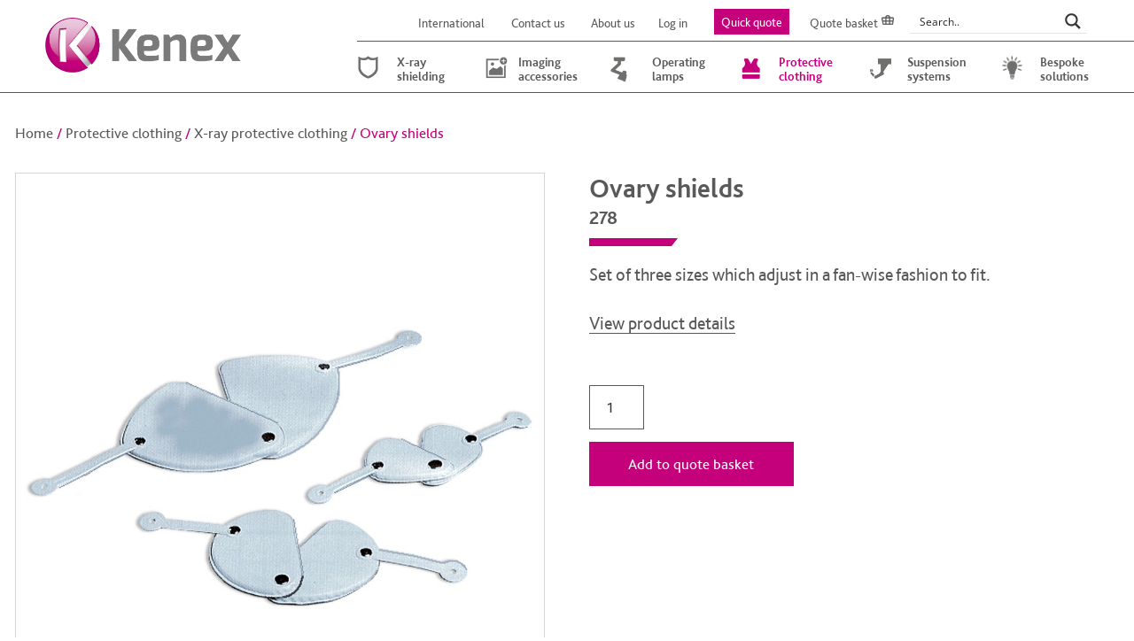

--- FILE ---
content_type: text/css
request_url: https://www.kenex.co.uk/wp-content/themes/kenex_theme/library/css/style.css
body_size: 20315
content:
/******************************************************************
Site Name: Honey
Author: Vic Lobins

Stylesheet: Main Stylesheet

******************************************************************/

/*********************
IMPORTING PARTIALS
*********************/
/* normalize.css 2012-07-07T09:50 UTC - http://github.com/necolas/normalize.css */
/* ==========================================================================
   HTML5 display definitions
   ========================================================================== */
/**
 * Correct `block` display not defined in IE 8/9.
 */
article,
aside,
details,
figcaption,
figure,
footer,
header,
hgroup,
main,
nav,
section,
summary {
  display: block;
}

/**
 * Correct `inline-block` display not defined in IE 8/9.
 */
audio,
canvas,
video {
  display: inline-block;
}

/**
 * Prevent modern browsers from displaying `audio` without controls.
 * Remove excess height in iOS 5 devices.
 */
audio:not([controls]) {
  display: none;
  height: 0;
}

/**
 * Address `[hidden]` styling not present in IE 8/9.
 * Hide the `template` element in IE, Safari, and Firefox < 22.
 */
[hidden],
template {
  display: none;
}

/* ==========================================================================
   Base
   ========================================================================== */
/**
 * 1. Set default font family to sans-serif.
 * 2. Prevent iOS text size adjust after orientation change, without disabling
 *    user zoom.
 */
html {
  font-family: sans-serif;
  /* 1 */
  -ms-text-size-adjust: 100%;
  /* 2 */
  -webkit-text-size-adjust: 100%;
  /* 2 */
}

/**
 * Remove default margin.
 */
body {
  margin: 0;
}

/* ==========================================================================
   Links
   ========================================================================== */
/**
 * Remove the gray background color from active links in IE 10.
 */
a {
  background: transparent;
}

/**
 * Address `outline` inconsistency between Chrome and other browsers.
 */
a:focus {
  outline: thin dotted;
}

/**
 * Improve readability when focused and also mouse hovered in all browsers.
 */
a:active,
a:hover {
  outline: 0;
}

/* ==========================================================================
   Typography
   ========================================================================== */
/**
 * Address variable `h1` font-size and margin within `section` and `article`
 * contexts in Firefox 4+, Safari 5, and Chrome.
 */
h1 {
  font-size: 2em;
  margin: 0.67em 0;
}

/**
 * Address styling not present in IE 8/9, Safari 5, and Chrome.
 */
abbr[title] {
  border-bottom: 1px dotted;
}

/**
 * Address style set to `bolder` in Firefox 4+, Safari 5, and Chrome.
 */
b,
strong,
.strong {
  font-weight: bold;
}

/**
 * Address styling not present in Safari 5 and Chrome.
 */
dfn,
em,
.em {
  font-style: italic;
}

/**
 * Address differences between Firefox and other browsers.
 */
hr {
  -moz-box-sizing: content-box;
  box-sizing: content-box;
  height: 0;
}

/*
 * Addresses margins set differently in IE6/7.
 */
pre {
  margin: 0;
}

/**
 * Correct font family set oddly in Safari 5 and Chrome.
 */
code,
kbd,
pre,
samp {
  font-family: monospace, serif;
  font-size: 1em;
}

/**
 * Improve readability of pre-formatted text in all browsers.
 */
pre {
  white-space: pre-wrap;
}

/**
 * Set consistent quote types.
 */
q {
  quotes: "\201C" "\201D" "\2018" "\2019";
}

/**
 * Address inconsistent and variable font size in all browsers.
 */
q:before,
q:after {
  content: '';
  content: none;
}

small,
.small {
  font-size: 75%;
}

/**
 * Prevent `sub` and `sup` affecting `line-height` in all browsers.
 */
sub,
sup {
  font-size: 75%;
  line-height: 0;
  position: relative;
  vertical-align: baseline;
}

sup {
  top: -0.5em;
}

sub {
  bottom: -0.25em;
}

/* ==========================================================================
  Lists
========================================================================== */
/*
 * Addresses margins set differently in IE6/7.
 */
dl,
menu,
ol,
ul {
  margin: 1em 0;
}

dd {
  margin: 0;
}

/*
 * Addresses paddings set differently in IE6/7.
 */
menu {
  padding: 0 0 0 40px;
}

ol,
ul {
  padding: 0;
  list-style-type: none;
}

/*
 * Corrects list images handled incorrectly in IE7.
 */
nav ul,
nav ol {
  list-style: none;
  list-style-image: none;
}

/* ==========================================================================
  Embedded content
========================================================================== */
/**
 * Remove border when inside `a` element in IE 8/9.
 */
img {
  border: 0;
}

/**
 * Correct overflow displayed oddly in IE 9.
 */
svg:not(:root) {
  overflow: hidden;
}

/* ==========================================================================
   Figures
   ========================================================================== */
/**
 * Address margin not present in IE 8/9 and Safari 5.
 */
figure {
  margin: 0;
}

/* ==========================================================================
   Forms
   ========================================================================== */
/**
 * Define consistent border, margin, and padding.
 */
fieldset {
  border: 1px solid #c0c0c0;
  margin: 0 2px;
  padding: 0.35em 0.625em 0.75em;
}

/**
 * 1. Correct `color` not being inherited in IE 8/9.
 * 2. Remove padding so people aren't caught out if they zero out fieldsets.
 */
legend {
  border: 0;
  /* 1 */
  padding: 0;
  /* 2 */
}

/**
 * 1. Correct font family not being inherited in all browsers.
 * 2. Correct font size not being inherited in all browsers.
 * 3. Address margins set differently in Firefox 4+, Safari 5, and Chrome.
 */
button,
input,
select,
textarea {
  font-family: inherit;
  /* 1 */
  font-size: 100%;
  /* 2 */
  margin: 0;
  /* 3 */
}

/**
 * Address Firefox 4+ setting `line-height` on `input` using `!important` in
 * the UA stylesheet.
 */
button,
input {
  line-height: normal;
}

/**
 * Address inconsistent `text-transform` inheritance for `button` and `select`.
 * All other form control elements do not inherit `text-transform` values.
 * Correct `button` style inheritance in Chrome, Safari 5+, and IE 8+.
 * Correct `select` style inheritance in Firefox 4+ and Opera.
 */
button,
select {
  text-transform: none;
}

/**
 * 1. Avoid the WebKit bug in Android 4.0.* where (2) destroys native `audio`
 *    and `video` controls.
 * 2. Correct inability to style clickable `input` types in iOS.
 * 3. Improve usability and consistency of cursor style between image-type
 *    `input` and others.
 */
button,
html input[type="button"],
input[type="reset"],
input[type="submit"] {
  -webkit-appearance: button;
  /* 2 */
  cursor: pointer;
  /* 3 */
}

/**
 * Re-set default cursor for disabled elements.
 */
button[disabled],
html input[disabled] {
  cursor: default;
}

/**
 * 1. Address box sizing set to `content-box` in IE 8/9/10.
 * 2. Remove excess padding in IE 8/9/10.
 */
input[type="checkbox"],
input[type="radio"] {
  box-sizing: border-box;
  /* 1 */
  padding: 0;
  /* 2 */
}

/**
 * 1. Address `appearance` set to `searchfield` in Safari 5 and Chrome.
 * 2. Address `box-sizing` set to `border-box` in Safari 5 and Chrome
 *    (include `-moz` to future-proof).
 */
input[type="search"] {
  -webkit-appearance: textfield;
  /* 1 */
  -moz-box-sizing: content-box;
  -webkit-box-sizing: content-box;
  /* 2 */
  box-sizing: content-box;
}

/**
 * Remove inner padding and search cancel button in Safari 5 and Chrome
 * on OS X.
 */
input[type="search"]::-webkit-search-cancel-button,
input[type="search"]::-webkit-search-decoration {
  -webkit-appearance: none;
}

/**
 * Remove inner padding and border in Firefox 4+.
 */
button::-moz-focus-inner,
input::-moz-focus-inner {
  border: 0;
  padding: 0;
}

/**
 * 1. Remove default vertical scrollbar in IE 8/9.
 * 2. Improve readability and alignment in all browsers.
 */
textarea {
  overflow: auto;
  /* 1 */
  vertical-align: top;
  /* 2 */
}

/* ==========================================================================
   Tables
   ========================================================================== */
/**
 * Remove most spacing between table cells.
 */
table {
  border-collapse: collapse;
  border-spacing: 0;
}

* {
  -webkit-box-sizing: border-box;
  -moz-box-sizing: border-box;
  box-sizing: border-box;
}

.image-replacement,
.ir {
  text-indent: 100%;
  white-space: nowrap;
  overflow: hidden;
}

.clearfix,
.cf,
.comment-respond {
  zoom: 1;
}

.clearfix:before,
.clearfix:after,
.cf:before,
.comment-respond:before,
.cf:after,
.comment-respond:after {
  content: "";
  display: table;
}

.clearfix:after,
.cf:after,
.comment-respond:after {
  clear: both;
}

/*
use the best ampersand
http://simplebits.com/notebook/2008/08/14/ampersands-2/
*/
span.amp {
  font-family: Baskerville, 'Goudy Old Style', Palatino, 'Book Antiqua', serif !important;
  font-style: italic;
}

/******************************************************************
Site Name: Honey
Author: Vic Lobins

Stylesheet: Variables

******************************************************************/
/*********************
COLORS
Choosing your colors http://0to255.com/
*********************/
/*********************
WIDTHS
*********************/
/******************************************************************
Site Name: Honey
Author: Vic Lobins

Stylesheet: Typography

******************************************************************/
/*********************
FONT FACE
*********************/
@font-face {
  font-family: 'Bliss';
  src: url("../fonts/Bliss-Bold.woff2") format("woff2"), url("../fonts/Bliss-Bold.woff") format("woff");
  font-weight: bold;
  font-style: normal;
}

@font-face {
  font-family: 'Bliss';
  src: url("../fonts/Bliss-Regular.woff2") format("woff2"), url("../fonts/Bliss-Regular.woff") format("woff");
  font-weight: normal;
  font-style: normal;
}

.pink {
  color: #c4007a;
}

/******************************************************************
Site Name: Honey
Author: Vic Lobins

Stylesheet: Sass Functions

******************************************************************/
/*********************
COLOR FUNCTIONS

Quicker way to write RGBA.

Example:
box-shadow: 0 0 4px black(0.3);
compiles to:
box-shadow: 0 0 4px rgba(0,0,0,0.3);
*********************/
/*********************
RESPONSIVE HELPER FUNCTION

Helper function for calculating target / context.

Example:
width: cp(650px, 1000px);
or
width: calc-percent(650px, 1000px);
both compile to:
width: 65%;
*********************/
/******************************************************************
Site Name: Honey
Author: Vic Lobins

Stylesheet: Mixins Stylesheet

Helpful:
http://sachagreif.com/useful-sass-mixins/
http://thesassway.com/intermediate/leveraging-sass-mixins-for-cleaner-code
http://web-design-weekly.com/blog/2013/05/12/handy-sass-mixins/

******************************************************************/
/*********************
TRANSITION
*********************/
/* @include transition(all 0.2s ease-in-out); */
/*********************
CSS3 GRADIENTS
*********************/
/* @include css-gradient(#dfdfdf,#f8f8f8); */
/*********************
BOX SIZING
*********************/
/* @include box-sizing(border-box); */
/*********************
VENDOR
*********************/
/*
.selector {
  @include prefix(transform, rotate(45deg), webkit ms);
}
*/
/*********************
CSS ANIMATIONS
*********************/
/*
@include keyframes(move-the-object) {
  0%   { left: 100px; }
  100% { left: 200px; }
}
*/
/*********************
BOX SHADOW
*********************/
/*********************
PLACEHOLDER
*********************/
/*
.foo {
  @include placeholder {
    color: green;
  }
}

@include placeholder {
  color: red;
}
*/
/******************************************************************
Site Name: Honey
Author: Vic Lobins

Stylesheet: Grid Stylesheet

******************************************************************/
.col-1 {
  width: 8.33%;
}

.col-2 {
  width: 16.66%;
}

.col-3 {
  width: 25%;
}

.col-4 {
  width: 33.33%;
}

.col-5 {
  width: 41.66%;
}

.col-6 {
  width: 50%;
}

.col-7 {
  width: 58.33%;
}

.col-8 {
  width: 66.66%;
}

.col-9 {
  width: 75%;
}

.col-10 {
  width: 83.33%;
}

.col-11 {
  width: 91.66%;
}

.col-12 {
  width: 100%;
}

[class*="col-"] {
  float: left;
  padding: 1rem;
}

/* Mobile Grid Styles */
@media (max-width: 586px) {
  [class*="col-"] {
    float: none;
    width: 100%;
  }
}

/* Portrait tablet to landscape */
/*********************
IMPORTING MODULES
*********************/
/******************************************************************
Site Name: Honey
Author: Vic Lobins

Stylesheet: Button Styles

Helpful Links:
http://galp.in/blog/2011/08/02/the-ui-guide-part-1-buttons/

******************************************************************/
/*********************
BUTTON DEFAULTS

Quick video guide:
http://www.youtube.com/watch?v=hwdVpKiJzac

*********************/
.primary-btn,
a.comment-reply-link,
#submit,
a.primary-btn,
.secondary-btn,
a.secondary-btn {
  position: relative;
  display: inline-block;
  text-decoration: none;
  color: #fff;
  border: 2px solid #fff;
  background-color: transparent;
  font-size: 1.3rem;
  font-weight: bold;
  line-height: 1;
  padding: 1rem 2.5rem .8rem;
  margin: 0;
  cursor: pointer;
  text-align: center;
  clear: both;
  outline: none;
  -webkit-transition: all 0.2s ease-in-out;
  transition: all 0.2s ease-in-out;
}

.primary-btn:hover,
a.comment-reply-link:hover,
#submit:hover,
.secondary-btn:hover,
.primary-btn:focus,
a.comment-reply-link:focus,
#submit:focus,
.secondary-btn:focus {
  color: #fff;
  text-decoration: none;
}

.primary-btn:active,
a.comment-reply-link:active,
#submit:active,
.secondary-btn:active {
  top: 1px;
}

.primary-btn a,
a.comment-reply-link a,
#submit a,
.secondary-btn a {
  color: inherit !important;
  text-decoration: inherit !important;
}

.disbaled.primary-btn,
a.disbaled.comment-reply-link,
.disbaled#submit,
.disbaled.secondary-btn,
.primary-btn:disabled,
a.comment-reply-link:disabled,
#submit:disabled,
.secondary-btn:disabled,
.primary-btn:disabled[disabled],
a.comment-reply-link:disabled[disabled],
#submit:disabled[disabled],
.secondary-btn:disabled[disabled] {
  opacity: .4;
}

.primary-btn,
a.comment-reply-link,
#submit,
a.primary-btn,
a.comment-reply-link,
a#submit {
  background-color: #c4007a;
  border-color: #c4007a;
  color: #fff;
}

.primary-btn:hover,
a.comment-reply-link:hover,
#submit:hover,
.primary-btn:focus,
a.comment-reply-link:focus,
#submit:focus,
a.primary-btn:hover,
a.comment-reply-link:hover,
a#submit:hover,
a.primary-btn:focus,
a.comment-reply-link:focus,
a#submit:focus {
  background-color: #fff;
  color: #c4007a;
}

.primary-btn.international,
a.international.comment-reply-link,
.international#submit,
a.primary-btn.international,
a.international.comment-reply-link,
a.international#submit {
  padding: 11px 10px 8px;
}

.primary-btn.international:before,
a.international.comment-reply-link:before,
.international#submit:before,
a.primary-btn.international:before,
a.international.comment-reply-link:before,
a.international#submit:before {
  font-family: "Font Awesome 5 Free";
  font-weight: 900;
  content: "\f0ac";
  vertical-align: middle;
  display: inline-block;
  margin-right: 6px;
}

#post-2387 p::first-line {
  font-weight: bolder;
}

.secondary-btn,
a.secondary-btn {
  background-color: #595959;
  border-color: #595959;
  color: #fff;
  float: none;
  width: 100%;
}

.secondary-btn:hover,
.secondary-btn:focus,
a.secondary-btn:hover,
a.secondary-btn:focus {
  background-color: #fff;
  color: #595959;
}

.secondary-btn.alt,
a.secondary-btn.alt {
  background-color: #fff;
  color: #595959;
}

.secondary-btn.alt:hover,
.secondary-btn.alt:focus,
a.secondary-btn.alt:hover,
a.secondary-btn.alt:focus {
  background-color: #595959;
  color: #fff;
}

.primary-link {
  background: url(../images/icon-next.png) no-repeat center right;
  background-size: 1rem;
  padding: 6px 30px 3px 0;
  -webkit-transition: all 0.2s ease-in-out;
  transition: all 0.2s ease-in-out;
}

.primary-link:hover {
  padding-right: 40px;
}

#loader {
  display: inline-block;
  position: relative;
  width: 64px;
  height: 64px;
  display: none;
}

#loader div {
  box-sizing: border-box;
  display: block;
  position: absolute;
  width: 51px;
  height: 51px;
  margin: 6px;
  border: 6px solid #c4007a;
  border-radius: 50%;
  animation: lds-ring 1.2s cubic-bezier(0.5, 0, 0.5, 1) infinite;
  border-color: #c4007a transparent transparent transparent;
}

#loader div:nth-child(1) {
  animation-delay: -0.45s;
}

#loader div:nth-child(2) {
  animation-delay: -0.3s;
}

#loader div:nth-child(3) {
  animation-delay: -0.15s;
}

@keyframes lds-ring {
  0% {
    transform: rotate(0deg);
  }

  100% {
    transform: rotate(360deg);
  }
}

/******************************************************************
Site Name: Honey
Author: Vic Lobins

Stylesheet: Form Styles

Helpful Links:
http://css-tricks.com/data-uris/
http://websemantics.co.uk/online_tools/image_to_data_uri_convertor/

******************************************************************/
/*********************
INPUTS
*********************/
.anr_captcha_field {
  margin: 2rem 0;
}

.wpcf7-form a {
  color: #c4007a;
}

.wpcf7-acceptance .wpcf7-list-item {
  margin-left: 0;
}

input[type="text"],
input[type="password"],
input[type="datetime"],
input[type="datetime-local"],
input[type="date"],
input[type="month"],
input[type="time"],
input[type="week"],
input[type="number"],
input[type="email"],
input[type="url"],
input[type="search"]:not(#s),
input[type="tel"],
input[type="color"],
select,
textarea,
.field {
  display: block;
  padding: 10px 10px;
  margin: 0 auto 14px;
  font-size: 1em;
  font-weight: 400;
  color: #333333;
  vertical-align: middle;
  box-shadow: none;
  border: 1px solid #595959;
  width: 100%;
  font-family: "Bliss", Helvetica, Arial, sans-serif;
  background-color: #fff;
  -webkit-transition: background-color 0.24s ease-in-out;
  transition: background-color 0.24s ease-in-out;
}

input[type="text"]:focus,
input[type="text"]:active,
input[type="password"]:focus,
input[type="password"]:active,
input[type="datetime"]:focus,
input[type="datetime"]:active,
input[type="datetime-local"]:focus,
input[type="datetime-local"]:active,
input[type="date"]:focus,
input[type="date"]:active,
input[type="month"]:focus,
input[type="month"]:active,
input[type="time"]:focus,
input[type="time"]:active,
input[type="week"]:focus,
input[type="week"]:active,
input[type="number"]:focus,
input[type="number"]:active,
input[type="email"]:focus,
input[type="email"]:active,
input[type="url"]:focus,
input[type="url"]:active,
input[type="search"]:not(#s):focus,
input[type="search"]:not(#s):active,
input[type="tel"]:focus,
input[type="tel"]:active,
input[type="color"]:focus,
input[type="color"]:active,
select:focus,
select:active,
textarea:focus,
textarea:active,
.field:focus,
.field:active {
  outline: none;
}

input[type="text"].error,
input[type="text"].is-invalid,
input[type="password"].error,
input[type="password"].is-invalid,
input[type="datetime"].error,
input[type="datetime"].is-invalid,
input[type="datetime-local"].error,
input[type="datetime-local"].is-invalid,
input[type="date"].error,
input[type="date"].is-invalid,
input[type="month"].error,
input[type="month"].is-invalid,
input[type="time"].error,
input[type="time"].is-invalid,
input[type="week"].error,
input[type="week"].is-invalid,
input[type="number"].error,
input[type="number"].is-invalid,
input[type="email"].error,
input[type="email"].is-invalid,
input[type="url"].error,
input[type="url"].is-invalid,
input[type="search"]:not(#s).error,
input[type="search"]:not(#s).is-invalid,
input[type="tel"].error,
input[type="tel"].is-invalid,
input[type="color"].error,
input[type="color"].is-invalid,
select.error,
select.is-invalid,
textarea.error,
textarea.is-invalid,
.field.error,
.field.is-invalid {
  color: #fbe3e4;
  border-color: #fbe3e4;
  background-color: #fff;
  background-position: 99% center;
  background-repeat: no-repeat;
  background-image: url([data-uri]);
  outline-color: #fbe3e4;
}

input[type="text"].success,
input[type="text"].is-valid,
input[type="password"].success,
input[type="password"].is-valid,
input[type="datetime"].success,
input[type="datetime"].is-valid,
input[type="datetime-local"].success,
input[type="datetime-local"].is-valid,
input[type="date"].success,
input[type="date"].is-valid,
input[type="month"].success,
input[type="month"].is-valid,
input[type="time"].success,
input[type="time"].is-valid,
input[type="week"].success,
input[type="week"].is-valid,
input[type="number"].success,
input[type="number"].is-valid,
input[type="email"].success,
input[type="email"].is-valid,
input[type="url"].success,
input[type="url"].is-valid,
input[type="search"]:not(#s).success,
input[type="search"]:not(#s).is-valid,
input[type="tel"].success,
input[type="tel"].is-valid,
input[type="color"].success,
input[type="color"].is-valid,
select.success,
select.is-valid,
textarea.success,
textarea.is-valid,
.field.success,
.field.is-valid {
  color: #e6efc2;
  border-color: #e6efc2;
  background-color: #fff;
  background-position: 99% center;
  background-repeat: no-repeat;
  background-image: url([data-uri]);
  outline-color: #e6efc2;
}

input[type="text"][disabled],
input[type="text"].is-disabled,
input[type="password"][disabled],
input[type="password"].is-disabled,
input[type="datetime"][disabled],
input[type="datetime"].is-disabled,
input[type="datetime-local"][disabled],
input[type="datetime-local"].is-disabled,
input[type="date"][disabled],
input[type="date"].is-disabled,
input[type="month"][disabled],
input[type="month"].is-disabled,
input[type="time"][disabled],
input[type="time"].is-disabled,
input[type="week"][disabled],
input[type="week"].is-disabled,
input[type="number"][disabled],
input[type="number"].is-disabled,
input[type="email"][disabled],
input[type="email"].is-disabled,
input[type="url"][disabled],
input[type="url"].is-disabled,
input[type="search"]:not(#s)[disabled],
input[type="search"]:not(#s).is-disabled,
input[type="tel"][disabled],
input[type="tel"].is-disabled,
input[type="color"][disabled],
input[type="color"].is-disabled,
select[disabled],
select.is-disabled,
textarea[disabled],
textarea.is-disabled,
.field[disabled],
.field.is-disabled {
  cursor: not-allowed;
  opacity: 0.3;
}

input[type="text"][disabled]:focus,
input[type="text"][disabled]:active,
input[type="text"].is-disabled:focus,
input[type="text"].is-disabled:active,
input[type="password"][disabled]:focus,
input[type="password"][disabled]:active,
input[type="password"].is-disabled:focus,
input[type="password"].is-disabled:active,
input[type="datetime"][disabled]:focus,
input[type="datetime"][disabled]:active,
input[type="datetime"].is-disabled:focus,
input[type="datetime"].is-disabled:active,
input[type="datetime-local"][disabled]:focus,
input[type="datetime-local"][disabled]:active,
input[type="datetime-local"].is-disabled:focus,
input[type="datetime-local"].is-disabled:active,
input[type="date"][disabled]:focus,
input[type="date"][disabled]:active,
input[type="date"].is-disabled:focus,
input[type="date"].is-disabled:active,
input[type="month"][disabled]:focus,
input[type="month"][disabled]:active,
input[type="month"].is-disabled:focus,
input[type="month"].is-disabled:active,
input[type="time"][disabled]:focus,
input[type="time"][disabled]:active,
input[type="time"].is-disabled:focus,
input[type="time"].is-disabled:active,
input[type="week"][disabled]:focus,
input[type="week"][disabled]:active,
input[type="week"].is-disabled:focus,
input[type="week"].is-disabled:active,
input[type="number"][disabled]:focus,
input[type="number"][disabled]:active,
input[type="number"].is-disabled:focus,
input[type="number"].is-disabled:active,
input[type="email"][disabled]:focus,
input[type="email"][disabled]:active,
input[type="email"].is-disabled:focus,
input[type="email"].is-disabled:active,
input[type="url"][disabled]:focus,
input[type="url"][disabled]:active,
input[type="url"].is-disabled:focus,
input[type="url"].is-disabled:active,
input[type="search"]:not(#s)[disabled]:focus,
input[type="search"]:not(#s)[disabled]:active,
input[type="search"]:not(#s).is-disabled:focus,
input[type="search"]:not(#s).is-disabled:active,
input[type="tel"][disabled]:focus,
input[type="tel"][disabled]:active,
input[type="tel"].is-disabled:focus,
input[type="tel"].is-disabled:active,
input[type="color"][disabled]:focus,
input[type="color"][disabled]:active,
input[type="color"].is-disabled:focus,
input[type="color"].is-disabled:active,
select[disabled]:focus,
select[disabled]:active,
select.is-disabled:focus,
select.is-disabled:active,
textarea[disabled]:focus,
textarea[disabled]:active,
textarea.is-disabled:focus,
textarea.is-disabled:active,
.field[disabled]:focus,
.field[disabled]:active,
.field.is-disabled:focus,
.field.is-disabled:active {
  background-color: #d5edf8;
}

input[type="password"] {
  letter-spacing: 0.3em;
}

textarea {
  width: 100%;
  min-height: 120px;
  line-height: 1.5em;
}

select {
  -webkit-appearance: none;
  /* 1 */
  -moz-appearance: none;
  appearance: none;
  background-image: url([data-uri]);
  background-repeat: no-repeat;
  background-position: 97.5% center;
}

/*********************
BASE (MOBILE) SIZE
*********************/
/******************************************************************
Site Name: Honey
Author: Vic Lobins

Stylesheet: Base Mobile Stylesheet

******************************************************************/
/*********************
GENERAL STYLES
*********************/
html {
  font-size: 12px;
  scroll-behavior: smooth;
}

body {
  line-height: 1.3;
  color: #595959;
  background-color: #fff;
  -webkit-font-smoothing: antialiased;
  -moz-osx-font-smoothing: grayscale;
}

body,
a::before,
a::after {
  font-family: "Bliss", Helvetica, Arial, sans-serif;
}


.max-width {
  max-width: 1280px;
  margin-left: auto;
  margin-right: auto;
}

.anchor {
  visibility: hidden;
  position: relative;
  top: -150px;
  display: block;
}

#container {
  overflow: hidden;
}

img {
  height: auto;
  pointer-events: none;
}

img.size-full {
  max-width: 100%;
  width: 100%;
}

img.alignleft {
  float: left;
}

img.alignright {
  float: right;
}

img.aligncenter {
  display: block;
  margin: auto;
}

hr {
  margin: .5rem 0;
  height: 1px;
  width: 100%;
  background: #d5d5d5;
  border: none;
}

.aspect-ratio {
  position: relative;
  width: 100%;
  height: 0;
  padding-bottom: 56%;
  margin: 0;
}

.aspect-ratio iframe {
  position: absolute;
  width: 100%;
  height: 100%;
  left: 0;
  top: 0;
}

.overlay,
.slick-slider.overlay {
  padding: 1rem;
  width: 60%;
  height: 80%;
  position: fixed;
  top: 10%;
  left: 20%;
  z-index: -10;
  display: -webkit-box;
  display: -ms-flexbox;
  display: -webkit-flex;
  display: flex;
  -webkit-align-items: center;
  -moz-align-items: center;
  -ms-align-items: center;
  align-items: center;
  opacity: 0;
  visibility: hidden;
  -webkit-transition: all 0.5s ease-in-out;
  transition: all 0.5s ease-in-out;
  overflow-y: scroll;
}

@media only screen and (max-width: 767px) {

  .overlay,
  .slick-slider.overlay {
    width: 100%;
    height: 100%;
    left: 0;
    top: 0;
    padding: 0;
  }
}

.overlay form,
.overlay>div:not(.screen-reader-response),
.slick-slider.overlay form,
.slick-slider.overlay>div:not(.screen-reader-response) {
  width: 100%;
  height: 96%;
  padding: 1rem;
  background: #fff;
  position: relative;
}

.overlay.active,
.slick-slider.overlay.active {
  z-index: 999;
  opacity: 1;
  visibility: visible;
}

.overlay:before,
.slick-slider.overlay:before {
  content: '';
  position: fixed;
  background: rgba(0, 0, 0, 0.7);
  width: 100%;
  height: 100%;
  top: 0;
  left: 0;
  z-index: -1;
}

.close-overlay {
  position: absolute;
  top: 10px;
  right: 10px;
  line-height: 1;
  color: #fff;
  padding-right: 22px;
}

.close-overlay:hover:before,
.close-overlay:hover:after {
  background: #fff;
}

.close-overlay:before,
.close-overlay:after {
  content: '';
  position: absolute;
  background: #fff;
  top: 8px;
  right: 0;
  width: 17px;
  height: 2px;
}

.close-overlay:before {
  transform: rotate(45deg);
}

.close-overlay:after {
  transform: rotate(-45deg);
}

/********************
WORDPRESS BODY CLASSES
********************/
.blog .entry-title,
.archive .entry-title {
  line-height: 1;
  font-size: 1em;
  height: 2rem;
  margin-top: 0.5em;
}

.blog .entry-title a,
.archive .entry-title a {
  color: #333333;
  font-size: 1.3em;
}

.blog .entry-title a:hover,
.archive .entry-title a:hover,
.blog .entry-title a:focus,
.archive .entry-title a:focus {
  color: #666666;
}

.blog .posts-main .post,
.archive .posts-main .post {
  padding: 1.5rem;
  float: none;
}

.blog .posts-main p,
.archive .posts-main p {
  margin: 0;
  font-size: 0.9em;
  height: 2.5rem;
}

.blog .posts-main img,
.archive .posts-main img {
  max-width: 100%;
}

.blog .image-thumb,
.archive .image-thumb {
  display: block;
}

/* search page */
/* search result page */
/* no results search page */
/* individual paged search (i.e. body.search-paged-3) */
/* 404 page */
/*********************
LAYOUT & GRID STYLES
*********************/
.flex,
.row.gradient>div {
  display: inline-block;
  display: -webkit-box;
  display: -ms-flexbox;
  display: -webkit-flex;
  display: flex;
  -webkit-flex-direction: column;
  -ms-flex-direction: column;
  flex-direction: column;
  -webkit-justify-content: space-around;
  -ms-justify-content: space-around;
  justify-content: space-around;
}

.flex .flex-panel,
.row.gradient>div .flex-panel {
  display: inline-block;
  display: -webkit-box;
  display: -ms-flexbox;
  display: -webkit-flex;
  display: flex;
  -webkit-box-flex: 1;
  /* OLD - iOS 6-, Safari 3.1-6 */
  -webkit-flex: 1 1 auto;
  -ms-flex: 1 1 auto;
  flex: 1 1 auto;
  -webkit-justify-content: center;
  -ms-justify-content: center;
  justify-content: center;
  -webkit-align-items: center;
  -ms-align-items: center;
  align-items: center;
  width: 100%;
}

.flex .flex-panel:before,
.row.gradient>div .flex-panel:before {
  content: '';
  float: left;
  padding-top: 90%;
}

.wrap,
.wrap>div {
  width: 100%;
  margin: 0 auto;
}

.row.full {
  padding: 0;
}

.row.full [class*="col-"] {
  padding: 0;
}

.row.gradient h1,
.row.gradient h2,
.row.gradient h3,
.row.gradient h4,
.row.gradient h5,
.row.gradient h6,
.row.gradient h7,
.row.gradient p,
.row.gradient li,
.row.gradient span,
.row.gradient a {
  color: #fff;
}

.row.gradient h2 {
  background: url(../images/flair-white.png) no-repeat left bottom;
  background-size: 5.5rem;
  padding-bottom: 1rem;
  margin-bottom: 1.15rem;
}

.row.gradient [class*="col-"] {
  padding: 0;
  float: none;
  display: inline-block;
  display: -webkit-box;
  display: -ms-flexbox;
  display: -webkit-flex;
  display: flex;
  -webkit-box-flex: 1;
  -webkit-flex-direction: column;
  -ms-flex-direction: column;
  flex-direction: column;
}

.row.gradient [class*="col-"] p,
.row.gradient [class*="col-"] img {
  padding: 0;
  margin: 0;
}

.row.gradient [class*="col-"]:first-child {
  background-color: #c4007a;
  background-image: -webkit-gradient(linear, left top, left bottom, from(#91005a), to(#c4007a));
  background-image: -webkit-linear-gradient(top, #91005a, #c4007a);
  background-image: -moz-linear-gradient(top, #91005a, #c4007a);
  background-image: -o-linear-gradient(top, #91005a, #c4007a);
  background-image: linear-gradient(to right, #91005a, #c4007a);
  padding: 3rem;
}

.row.gradient [class*="col-"][class*="col-"]:not(.col-12):last-child {
  font-size: 0;
}

.row.gradient [class*="col-"][class*="col-"]:not(.col-12):last-child p {
  font-size: 0;
}

.row.gradient .col-12 p {
  width: 65%;
  margin: 2rem auto;
  line-height: 1.3;
}

.row.alt {
  padding-bottom: 0;
}

.row.alt~.row {
  padding-bottom: 0;
  padding-top: 0;
}

.row.alt .col-12 {
  padding: 0;
}

.row.alt .col-12 div {
  width: calc(70% - 2rem);
  float: left;
  padding-bottom: 3rem;
}

.row.alt p,
.row.alt img {
  margin: 0;
}

.row.alt h2 {
  margin-top: 2rem;
  background: url(../images/flair-pink.png) no-repeat left bottom;
  background-size: 6rem;
  padding-bottom: 1rem;
}

.row.alt img {
  width: 30%;
}

.row.alt:nth-child(odd) .col-12 {
  padding-right: 3rem;
}

.row.alt:nth-child(odd) img {
  float: left;
  margin-right: 2rem;
}

.row.alt:nth-child(even) .col-12 {
  padding-left: 3rem;
}

.row.alt:nth-child(even) img {
  float: right;
  margin-left: 2rem;
}

.row.alt:nth-child(1) .col-12,
.row.alt:nth-child(4) .col-12,
.row.alt:nth-child(6) .col-12 {
  background: #efefef;
}

.row.alt.dark-grey a {
  color: #ffffff;
}

.page-about-us .row.alt:nth-child(1) .col-12,
.page-about-us .row.alt:nth-child(4) .col-12,
.page-about-us .row.alt:nth-child(6) .col-12 {
  padding-right: 3rem;
  padding-left: 0;
}

.page-about-us .row.alt:nth-child(1) img,
.page-about-us .row.alt:nth-child(4) img,
.page-about-us .row.alt:nth-child(6) img {
  float: left;
  margin-right: 2rem;
  margin-left: 0;
}

.row.alt:nth-child(2) .col-12,
.row.alt:nth-child(6) .col-12 {
  background: #595959;
  color: #fff;
}

.row.alt:nth-child(4) .col-12 {
  background: #d5d5d5;
}

.row.alt:nth-child(5) .col-12 {
  background: #efefef;
}

.page-about-us .row.alt:nth-child(5) .col-12 {
  padding-left: 3rem;
  padding-right: 0;
}

.page-about-us .row.alt:nth-child(5) img {
  float: right;
  margin-left: 2rem;
  margin-right: 0;
}

.row.alt.pink .col-12 {
  background: #c4007a;
}

.row.alt.pink .col-12 h2 {
  background: url(../images/flair-white.png) no-repeat left bottom;
  background-size: 6rem;
}

.row.alt.pink .col-12 h2,
.row.alt.pink .col-12 p,
.row.alt.pink .col-12 a {
  color: #fff;
}

.row.alt.pink .col-12 a {
  text-decoration: underline;
}

.row.products-slider {
  background: #404040;
  background: #ebebeb;
  /* Old browsers */
  background: -moz-linear-gradient(top, #ebebeb 0%, #d6d6d6 100%);
  /* FF3.6-15 */
  background: -webkit-linear-gradient(top, #ebebeb 0%, #d6d6d6 100%);
  /* Chrome10-25,Safari5.1-6 */
  background: linear-gradient(to bottom, #ebebeb 0%, #d6d6d6 100%);
  /* W3C, IE10+, FF16+, Chrome26+, Opera12+, Safari7+ */
  filter: progid:DXImageTransform.Microsoft.gradient(startColorstr='#ebebeb', endColorstr='#d6d6d6', GradientType=0);
  /* IE6-9 */
  padding-top: 0;
  padding-bottom: 0;
}

.home .row.products-slider {
  background: none;
  margin-top: 2rem;
}

.woocommerce.tax-product_cat .row.products-slider {
  padding-top: 3rem;
  padding-bottom: 3rem;
}

.woocommerce.tax-product_cat .row.products-slider h2 {
  margin: 0 0 1rem 0;
  font-size: 2.15em;
}

.products[class*="col-"] {
  clear: none !important;
}

.main-gallery .slick-prev,
.main-gallery .slick-next {
  display: none !important;
}

.multiple-objects {
  padding: 0;
  margin: 0;
}

.multiple-objects .product {
  position: relative;
  outline: none;
  margin: 1rem;
}

.multiple-objects .product .post-thumb {
  display: block;
}

.multiple-objects .product .post-title {
  display: block;
  width: 100%;
  left: 0;
  bottom: 0;
}

.multiple-objects .product .post-title:hover h3,
.multiple-objects .product .post-title:focus h3 {
  color: #c4007a;
}

.multiple-objects .product h3 {
  background: url(../images/flair-pink.png) no-repeat left bottom;
  background-size: 6rem;
  padding-bottom: 1.25rem;
  margin-bottom: 1.15rem;
}


/*********************
LINK STYLES
*********************/
a {
  color: #595959;
  text-decoration: none;
  outline: none;
  transition: all 0.3s;

  /* on hover */
  /* mobile tap color */
}

a:hover,
a:focus {
  color: #737373;
}

.page-checkout a:hover,
.page-checkout a:focus {
  text-decoration: underline;
}

a:link {
  -webkit-tap-highlight-color: rgba(0, 0, 0, 0);
}

/******************************************************************
H1, H2, H3, H4, H5, P STYLES
******************************************************************/
h1,
.h1,
h2,
.h2,
h3,
.h3,
h4,
.h4,
h5,
.h5 {
  text-rendering: optimizelegibility;
  line-height: 1.2;
}

h1 a,
.h1 a,
h2 a,
.h2 a,
h3 a,
.h3 a,
h4 a,
.h4 a,
h5 a,
.h5 a {
  text-decoration: none;
}

h1:first-of-type,
.h1:first-of-type,
h2:first-of-type,
.h2:first-of-type,
h3:first-of-type,
.h3:first-of-type,
h4:first-of-type,
.h4:first-of-type,
h5:first-of-type,
.h5:first-of-type {
  margin-top: 0;
}

h1,
.h1 {
  font-size: 3.2em;
  line-height: 1.2;
  margin-top: 0;
}

h2,
.h2 {
  font-size: 2.2em;
  margin: .35em 0 .5em;
}

h3,
.h3,
.wcmca_billing_addresses_title {
  font-size: 1.75em;
  margin: 1em 0 0.5em;
}

h4,
.h4 {
  font-size: 1.5em;
  font-weight: normal;
  margin: 0.25em 0;
}

h5,
.h5 {
  font-size: 1.2em;
}

p,
.p {
  line-height: 1.5;
  font-size: 1.2rem;
  margin: 0.85em 0 1.2em;
  font-weight: normal;
}

.copy-l {
  font-size: 1.7rem !important;
}

.copy-l p {
  font-size: 90%;
}

.copy-xl {
  font-size: 2.3rem !important;
}

.copy-s {
  font-size: .8rem !important;
}

.narrow-para {
  max-width: 80%;
  margin-left: auto !important;
  margin-right: auto !important;
}

.nowrap {
  white-space: nowrap;
  color: inherit;
  font-weight: inherit;
}

.flair,
.wcmca_billing_addresses_title {
  background: url(../images/flair-pink.png) no-repeat left bottom;
  background-size: 100px;
  padding-bottom: 1rem;
}

/*********************
HEADER STYLES
*********************/
.header {
  background: #fff;
  border-bottom: 1px solid #595959;
  font-size: 1rem;
  position: fixed;
  width: 100%;
  z-index: 9999;
  -webkit-transition: all 0.3s ease-in-out;
  transition: all 0.3s ease-in-out;
}

.header.active {
  position: fixed;
  width: 100%;
  height: 100%;
  z-index: 999;
}

.header.active .primary-nav {
  opacity: 1;
  overflow-y: scroll;
  visibility: visible;
}

.header.active .primary-nav li {
  opacity: 1;
  visibility: visible;
}

.header.active .menu-button {
  position: absolute;
  z-index: 9999;
  left: 0;
  right: 0;
  left: auto;
  background-position: -31px 0;
  -webkit-animation: 1s ease 0s normal forwards 1 fadein;
  animation: 1s ease 0s normal forwards 1 fadein;
}

@keyframes fadein {
  0% {
    opacity: 0;
  }

  100% {
    opacity: 1;
  }
}


#inner-header {
  position: relative;
  max-width: 1280px;
  margin: 0 auto;
}

.logo {
  position: absolute;
  z-index: 10;
  width: 130px;
  display: block;
  font-size: 0;
  margin: 8px 1rem;
  z-index: 10000;
}

.logo img {
  max-width: 100%;
  height: auto;
}

.logo a {
  color: #000;
}

/*********************
NAVIGATION STYLES
*********************/
.menu-button {
  float: right;
  margin: 1.2rem 1.25rem 1.1rem;
  line-height: 1;
  font-size: 2.4em;
  background-image: url(../images/menu-button.png);
  background-repeat: no-repeat;
  background-size: 60px;
  background-position: 0 0;
  width: 30px;
  height: 24px;
  transition: none;
}

.nav .menu-item {
  display: block;
}

.primary-nav {
  position: fixed;
  margin: 0 auto;
  padding-top: 6rem;
  text-align: center;
  opacity: 0;
  visibility: hidden;
  overflow-x: hidden;
  width: 100%;
  height: 100%;
  -webkit-transition: all 0.3s ease-in-out;
  transition: all 0.3s ease-in-out;
}

.primary-nav li {
  visibility: hidden;
  opacity: 0;
  -webkit-transition: all 0.3s ease-in-out;
  transition: all 0.3s ease-in-out;
}

.primary-nav li a {
  font-weight: 900;
  font-size: 1.4em;
  color: #595959;
  -webkit-transition: all 0.3s ease-in-out;
  transition: all 0.3s ease-in-out;
}

.primary-nav li br {
  -webkit-transition: all 0.3s ease-in-out;
  transition: all 0.3s ease-in-out;
}

.primary-nav>li {
  vertical-align: top;
  cursor: pointer;
  position: relative;
}

@media only screen and (max-width: 830px) {
  #inner-header .primary-nav>li {
    margin: 0 3px;
  }
}

.primary-nav>li>a {
  position: relative;
  padding: 10px;
  display: block;
  text-decoration: none;
  text-align: center;
  border-bottom: 1px solid #f2f2f2;
  line-height: 1.2;
  -webkit-transition: all 0.2s ease-in-out;
  transition: all 0.2s ease-in-out;
}

.primary-nav>li>a br {
  display: none;
}

.primary-nav>li.mobile-links a {
  font-weight: normal;
  font-size: 1.2em;
  border: none;
  padding: 2rem 0 1rem;
}

.primary-nav>li ul.sub-menu,
.primary-nav>li ul.children {
  overflow: hidden;
  background: #00a5db;
  margin: 0 -2.5rem;
  padding: 0;
  z-index: 10;
  max-height: 0;
  -webkit-transition: max-height 0.2s ease-in-out;
  transition: max-height 0.2s ease-in-out;
}

.primary-nav>li ul.sub-menu.active,
.primary-nav>li ul.children.active {
  max-height: 550px;
}

.primary-nav>li ul.sub-menu li,
.primary-nav>li ul.children li {
  padding: 0 2.5em;
}

@media only screen and (min-width: 1370px) {

  .primary-nav>li ul.sub-menu li,
  .primary-nav>li ul.children li {
    padding: 0 2rem !important;
    padding: 0 2.5vw !important;
  }
}

.primary-nav>li ul.sub-menu li a,
.primary-nav>li ul.children li a {
  display: block;
  padding: 1.35rem 0 1rem;
  outline: 0;
  text-align: left;
  border-bottom: 1px solid #fff;
}

.primary-nav>li ul.sub-menu li a:hover,
.primary-nav>li ul.sub-menu li a:focus,
.primary-nav>li ul.children li a:hover,
.primary-nav>li ul.children li a:focus {
  text-decoration: none;
  opacity: 0.8;
}

#ajaxsearchliteres1 {
  background-color: #c4007a;
  left: initial;
  right: 100px;
  z-index: 99999;
}

.search-box {
  display: inline-block;
  vertical-align: middle;
  margin: 0;
  padding: 4px 2px 10px 15px;
}

.search-box #ajaxsearchlite1 {
  background-color: #fff;
  border: 1px solid #595959;
  box-shadow: none !important;
}

.search-box #ajaxsearchlite1 .probox {
  height: 25px;
}

.search-box #ajaxsearchlite1 .proinput {
  margin: 0;
}

.search-box #ajaxsearchlite1 .proinput form input {
  background: none;
  color: #595959 !important;
  outline: none;
  padding: 0;
  font-size: .85rem;
  border: none !important;
  width: 150px;
  height: 23px;
}

.search-box #ajaxsearchlite1 .promagnifier .innericon svg {
  width: 17px;
}

.search-box #ajaxsearchlite1 .proclose,
.search-box #ajaxsearchlite1 .proloading {
  position: absolute !important;
  right: 18px;
}

.search-box #ajaxsearchlite1 .proclose svg {
  width: 17px;
  height: 17px;
}

.search-box button {
  top: 1px;
  left: -2px;
  position: relative;
  border: none;
  outline: none;
  background: none;
  padding: 0;
  color: #595959;
}

#wcmca_custom_addresses>div.u-columns.woocommerce-Addresses.col2-set.addresses>div.u-column1.col-1.woocommerce-Address,
#wcmca_custom_addresses>div.u-columns.woocommerce-Addresses.col2-set.addresses>div.u-column2.col-2.woocommerce-Address {
  width: 13rem;
}

@media only screen and (max-width: 830px) {
  .search-box #ajaxsearchlite1 .probox .proinput form input {
    width: 120px;
  }

  #wcmca_custom_addresses>div.u-columns.woocommerce-Addresses.col2-set.addresses>div.u-column1.col-1.woocommerce-Address {
    margin-right: 1em !important;
  }
}

.socket {
  display: none;
}

.basket-box {
  display: inline-block;
  vertical-align: middle;
  margin: 0;
  padding: 0 1em;
  background: transparent;
  position: relative;
}

.basket-n-w {
  position: relative;
  padding-right: 4px;
}

.basket-n-w .basket-n {
  position: absolute;
  width: 16px;
  height: 16px;
  background-color: #c4007a;
  border-radius: 50%;
  color: #fff;
  right: -15px;
  top: -16px;
  font-size: 11px;
  text-align: center;
  padding: 2px 0 3px;
}

.basket-n-w:after {
  position: absolute;
  top: -1px;
  right: -14px;
  display: block;
  content: '';
  width: 14px;
  height: 11px;
  background: url("..//images/icon-basket.png") no-repeat;
  background-position: 0 0;
  background-size: 14px;
}

.basket-n-w:hover:after {
  background-position: 0 -11px;
}

/*********************
POSTS & CONTENT STYLES
*********************/
#content {
  position: relative;
  font-size: 1rem;
  min-height: calc(100vh - 360px);
}

.featured .col-12,
.featured-image {
  width: 270%;
  margin-left: -85%;
  position: relative;
  overflow: hidden;
  font-size: 0;
}

.featured .col-12:after,
.featured-image:after {
  display: block;
  position: absolute;
  content: '';
  width: 100%;
  height: 100%;
  opacity: 0.6;
  left: 0;
  bottom: 0;
  z-index: 10;
  background: rgba(0, 0, 0, 0.5);
  background: linear-gradient(transparent, black);
}

.featured {
  padding-bottom: 0 !important;
}

.featured .col-12 {
  padding: 0;
}

.featured .col-12 p,
.featured .col-12 img {
  margin: 0;
  font-size: 0;
}

.featured+.alt {
  padding-top: 0;
}

.featured-text,
.hero-title {
  position: absolute;
  font-size: 1rem;
  top: 50%;
  left: 50%;
  transform: translate(-50%, -50%);
  margin: 0;
  padding: 0 3rem;
  z-index: 100;
  color: #fff;
  width: 40%;
  width: calc(45% - 6rem);
  max-width: 1280px;
}

.featured-text h1,
.hero-title h1 {
  font-size: 3em;
  font-weight: normal;
  margin: 0 0 1rem;
  position: relative;
  z-index: 200;
}

.featured-text p,
.hero-title p {
  max-width: 60%;
  font-size: 1.85em;
  line-height: 1.2;
  margin: 0;
  position: relative;
  z-index: 200;
}

.page-title {
  font-size: .8rem;
  z-index: 100;
}

.page-title h1 {
  margin: 0;
  font-size: 4.5em;
  line-height: 1;
  text-transform: uppercase;
}

.page-title p {
  font-size: 1.2em;
  font-weight: 500;
  line-height: 1.3;
  margin: 0;
  width: 61%;
}

.page-title h1,
.page-title h2,
.page-title h3,
.page-title h4,
.page-title h5,
.page-title p {
  color: #fff;
}

/* end .hentry */
.single-title,
.entry-title {
  margin: 0;
}

/* post meta */
.byline {
  color: #333333;
  margin: 0;
}

.post-item {
  padding: 10px;
}

.post-item .post-thumb {
  display: block;
}

.post-item img {
  max-width: 100%;
}

.archive-title,
.single-title {
  text-align: center;
  color: #595959;
  margin-bottom: 0;
}

.archive-description {
  text-align: center;
}

.entry-content:not(.full)>div {
  max-width: 1280px;
  margin: auto;
}



.entry-content.wc-tab ul {
  padding-left: 1.2em;
}

.entry-content.wc-tab ul li {
  padding-left: 4px;
  list-style: disc;
}

.entry-content ul {
  list-style-type: disc;
  margin-bottom: 2em;
}

.entry-content ul li {
  font-size: 1.15em;
  margin-bottom: .5em;
  padding-left: 1em;
  list-style-type: none;
}

.entry-content ul.product-accreditations li {
  list-style-type: none;
  display: block;
}

/* div.accred_all > a:nth-child(1) > div {
   background-image: url('../images/pdf.svg');
   background-position: 65%;
 background-repeat: no-repeat;
 display: block;
 } */
.accred_box h4:after {
  font-family: 'Font Awesome 5 Free';
  content: "\f1c1";
  font-weight: 900;
  margin-left: 0.3em;
}

.accred_box h4 {
  display: inline-block;
}


*/ .entry-content .list {
  margin-top: 2.5em;
}

.entry-content .list.list-2col {
  -webkit-columns: 2;
  -moz-columns: 2;
  columns: 2;
}

.entry-content .list.list-icons li {
  padding-left: 1.85em;
  margin-bottom: 2.5em;
  background-size: 1.25em !important;
}

.entry-content table {
  width: 100%;
  border: 1px solid rgba(0, 0, 0, .1);
  margin-bottom: 1.5em;
}

.entry-content table caption {
  margin: 0 0 7px;
  font-size: 0.75em;
  color: #ccc;
  text-transform: uppercase;
  letter-spacing: 1px;
}

.entry-content tr {
  border-bottom: 1px solid rgba(0, 0, 0, .1);
}

.entry-content td {
  padding: 7px;
  border-right: 1px solid rgba(0, 0, 0, .1);
}

.entry-content td:last-child {
  border-right: 0;
}

.entry-content th {
  background-color: #d5d5d5;
  border-bottom: 1px solid rgba(0, 0, 0, .1);
  border-right: 1px solid rgba(0, 0, 0, .1);
}

.entry-content th:last-child {
  border-right: 0;
}

.entry-content blockquote {
  margin: 0 0 1.5em 0.75em;
  padding: 0 0 0 0.75em;
  border-left: 3px solid #1f2043;
  font-style: italic;
  color: #ccc;
}

.entry-content dd {
  margin-left: 0;
  font-size: 0.9em;
  color: #787878;
  margin-bottom: 1.5em;
}

.entry-content img {
  margin: 0 0 17px 0;
  max-width: 100%;
  height: auto;
}

.entry-content .size-auto,
.entry-content .size-full,
.entry-content .size-large,
.entry-content .size-medium,
.entry-content .size-thumbnail {
  max-width: 100%;
  height: auto;
}

.entry-content pre {
  background: #000;
  color: #d5d5d5;
  font-size: 0.9em;
  padding: 1.5em;
  margin: 0 0 1.5em;
  border-radius: 3px;
}

.wp-caption {
  max-width: 100%;
  background: #eee;
  padding: 5px;
  /* images inside wp-caption */
}

.wp-caption img {
  max-width: 100%;
  margin-bottom: 0;
  width: 100%;
}

.wp-caption p.wp-caption-text {
  font-size: 0.85em;
  margin: 4px 0 7px;
  text-align: center;
}

/* end .wp-caption */
.tags {
  margin: 0;
  color: #000;
}

.tags a {
  color: #666666;
  text-decoration: none;
}

/******************************************************************
PAGE NAVI STYLES
******************************************************************/
.pagination,
.wp-prev-next {
  margin: 1.5em 0;
}

.pagination {
  text-align: center;
}

.search-results .pagination {
  text-align: left;
}

.search-results .pagination ul li {
  padding: 0;
}


.pagination ul {
  display: inline-block;
  background-color: #fff;
  white-space: nowrap;
  padding: 0;
  clear: both;
  border-radius: 3px;
}

.pagination li {
  padding: 0;
  margin: 0;
  float: left;
  display: inline;
  overflow: hidden;
  border-right: 1px solid #595959;
}

.pagination li:last-child {
  border: none;
}

.pagination a,
.pagination span {
  margin: 0;
  text-decoration: none;
  padding: 0;
  line-height: 1em;
  font-size: 1em;
  font-weight: normal;
  padding: 0.7em 1em;
  min-width: 1em;
  display: block;
  color: #1f2043;
}

.pagination a:hover,
.pagination a:focus,
.pagination span:hover,
.pagination span:focus {
  background-color: #1f2043;
  color: #fff;
  transition: all 0.2s;
}

.pagination .current {
  cursor: default;
  color: #fff;
  background-color: #1f2043;
}

/* end .bones_page_navi */
/* fallback previous & next links */
.wp-prev-next .prev-link {
  float: left;
}

.wp-prev-next .next-link {
  float: right;
}

/* end .wp-prev-next */
/******************************************************************
COMMENT STYLES
******************************************************************/
/* h3 comment title */
#comments-title {
  padding: 0 0.5rem;
  margin: 1.5rem 0 0;
  line-height: 1.3;
  border-bottom: 1px solid #bad3ca;
}

.commentlist {
  margin: 0;
  list-style-type: none;
}

.comment {
  position: relative;
  clear: both;
  overflow: hidden;
  padding: 1.5rem 10px;
  border-bottom: 1px solid #d5d5d5;
  /* vcard */
  /* end .commentlist .vcard */
  /* end children */
}

.comment .comment-author {
  padding: 7px;
  border: 0;
}

.comment .vcard {
  margin-left: 50px;
}

.comment .vcard cite.fn {
  font-weight: 700;
  font-style: normal;
}

.comment .vcard time {
  display: block;
  font-size: 0.9em;
  font-style: italic;
}

.comment .vcard time a {
  color: #666666;
  text-decoration: none;
}

.comment .vcard time a:hover {
  text-decoration: underline;
}

.comment .vcard .avatar {
  position: absolute;
  left: 10px;
}

.comment:last-child {
  margin-bottom: 0;
}

.comment .children {
  margin: 0;
}

.comment[class*=depth-] {
  margin-top: 1.1em;
}

.comment.depth-1 {
  margin-left: 0;
  margin-top: 0;
}

.comment:not(.depth-1) {
  margin-top: 0;
  margin-left: 7px;
  padding: 15px 0 15px 7px;
}

/* comment content */
.comment_content p {
  margin: 0.7335em 0 1.5em;
  font-size: 1em;
  line-height: 1.5em;
}

/* end .commentlist .comment_content */
/* comment reply link */
a.comment-reply-link {
  font-size: 0.9em;
  float: right;
  padding: 0.3em 0;
  min-width: 5em;
}

/* end .commentlist .comment-reply-link */
/* edit comment link */
.comment-edit-link {
  font-style: italic;
  margin: 0 7px;
  text-decoration: none;
  font-size: 0.9em;
}

/******************************************************************
COMMENT FORM STYLES
******************************************************************/
.comment-respond {
  padding: 1.5rem 0;
}

#reply-title {
  margin: 0;
}

.logged-in-as {
  color: #ccc;
  font-style: italic;
  margin: 0;
}

.logged-in-as a {
  color: #595959;
}

.comment-form-comment {
  margin: 1.5em 0 0.75em;
}

.form-allowed-tags {
  padding: 1.5em;
  background-color: #d5d5d5;
  font-size: 0.9em;
}

/* comment submit button */
#submit {
  float: right;
  font-size: 0.9em;
  padding: 0.3em 0;
  min-width: 8em;
  margin-right: 0;
}

/* comment form title */
#comment-form-title {
  margin: 0 0 1.1em;
}

/* cancel comment reply link */
/* logged in comments */
/* allowed tags */
#allowed_tags {
  margin: 1.5em 10px 0.7335em 0;
}

/* no comments */
.nocomments {
  margin: 0 20px 1.1em;
}

/*********************
SIDEBARS & ASIDES
*********************/
#sidebar1 {
  width: 25%;
}

.sidebar {
  padding: 0;
}

.sidebar .product-cats {
  padding: 0;
  margin: 0;
}

#sidebar1>ul>li>a {
  font-weight: bolder;
}

.sidebar .product-cats li {
  font-size: 1.15rem;
}

.sidebar .product-cats .category {
  padding: 1rem 0;
  margin: 0;
  max-width: 90%;
  border-bottom: 1px solid #7f7f7f;
}

.sidebar .product-cats .category a:hover,
.sidebar .product-cats .category a:focus,
.sidebar .product-cats .category.current a {
  color: #c4007a;
}

.sidebar .product-cats .category:first-child {
  padding-top: 0;
}

.sidebar .product-cats .subcats {
  margin: 12px 0 0 0;
}

.sidebar .product-cats .subcats li {
  padding-left: 0;
  font-size: 1rem;
  vertical-align: middle;
}

.sidebar .product-cats .subcats li:before {
  content: '> ';
  display: inline-block;
  color: #c4007a;
  font-size: .9rem;
  vertical-align: middle;
  margin-right: 8px;
}

.widget ul li {
  /* deep nesting */
}

.no-widgets {
  background-color: #fff;
  padding: 1.5em;
  text-align: center;
  border: 1px solid #ccc;
  border-radius: 2px;
  margin-bottom: 1.5em;
}

.bespoke-message {
  display: none;
}

.bespoke-message .widget {
  margin: 0;
  padding: 0;
}

.bespoke-message .widget.widget_text {
  position: absolute;
  font-size: 1rem;
  top: 50%;
  left: 50%;
  transform: translate(-50%, -50%);
  margin: 0;
  padding: 0 3rem;
  z-index: 100;
  color: #ffff;
  width: calc(100% - 6rem);
  max-width: 1280px;
}

.bespoke-message .widget.widget_text h3 {
  font-size: 2.25em;
}

.bespoke-message .widget.widget_text p {
  font-size: 1.6em;
  line-height: 1.3;
  margin: .5rem 0;
}

.bespoke-message .widget.widget_media_image {
  font-size: 0;
}

.bespoke_text {
  font-size: 1rem;
  top: 50%;
  left: 50%;
  margin: 0;
  padding: 5rem 3rem;
  z-index: 100;
  color: #595959;
  width: calc(100% - 6rem);
  max-width: 1280px;
}

.bespoke_text p {
  font-size: 1.6em;
  line-height: 1.3;
  margin: .5rem 0;
}

.bespoke_text h3 {
  font-size: 2.25em;
  margin: 1em 0 1.5em;
}

/*********************
FOOTER STYLES
*********************/
.footer {
  clear: both;
  padding: 1.25rem 2rem;
  background: #e5e5e5;
  position: relative;
  font-size: .7rem;
}

.footer a,
.footer p,
.footer li {
  color: #595959;
}

.footer .widget {
  margin: 0;
  padding: 0;
}

.footer .col-6 {
  padding: 0;
}

.footer .footer-right p {
  width: 48%;
  float: left;
}

.footer a:hover {
  text-decoration: underline;
}

[class*="footer-"] {
  width: 50%;
  padding: 0;
  float: left;
}

.footer-3 {
  clear: both;
}

#inner-footer {
  max-width: 1280px;
  margin: 0 auto;
  font-size: .6rem;
}

#inner-footer .footer-1 {
  padding-left: 0;
}

#inner-footer .footer-4 {
  padding-right: 0;
  padding-left: 0;
}

#inner-footer p {
  font-size: 1.4em;
}

.footer-links {
  clear: both;
  position: relative;
  z-index: 20;
  margin: 3rem 0;
}

.footer-links ul {
  margin: 0;
  border: none;
  text-align: center;
  list-style-type: none;
}

.footer-links ul li {
  display: inline-block;
  border: none;
  margin: 2rem;
  font-size: 1.3em;
}

.footer-links ul li a {
  display: inline-block;
  text-transform: none;
  padding: 0;
  margin: 0;
  font-size: 1em;
  text-decoration: none;
  border: none;
}

.footer-links ul li a:hover,
.footer-links ul li a:focus {
  text-decoration: underline;
}

.footer-links ul li:first-child a {
  margin-left: 0;
}

.copyright {
  clear: both;
  float: left;
  padding: 0;
  margin: 0 0 0 2em;
  text-align: center;
}

.footer figure a {
  display: block;
}

/*********************
WOOCOMMERCE
*********************/
dd p {
  font-size: inherit;
  margin: 0;
  line-height: inherit;
  color: #595959;
}

.wc-item-meta li {
  font-size: 1rem !important;
  padding-left: 0 !important;
}

.wc-item-meta li p {
  font-size: inherit;
  line-height: inherit;
}

.woocommerce-product-gallery__wrapper a {
  cursor: default !important;
  display: block;
}

.woocommerce .entry-content,
.woocommerce.single-product .entry-content,
.woocommerce.tax-product_cat .entry-content {
  padding-bottom: 0;
}

.woocommerce .entry-content .product-wrapper,
.woocommerce.single-product .entry-content .product-wrapper,
.woocommerce.tax-product_cat .entry-content .product-wrapper {
  max-width: 1280px;
  margin: auto;
}

.woocommerce .entry-content .woocommerce-tabs,
.woocommerce.single-product .entry-content .woocommerce-tabs,
.woocommerce.tax-product_cat .entry-content .woocommerce-tabs {
  max-width: 1100px;
  margin: 0 auto 5rem;
  padding-top: 60px;
}

.woocommerce .entry-content .woocommerce-tabs ul.tabs,
.woocommerce.single-product .entry-content .woocommerce-tabs ul.tabs,
.woocommerce.tax-product_cat .entry-content .woocommerce-tabs ul.tabs {
  padding: 0;
}

.woocommerce .entry-content .woocommerce-tabs ul.tabs:before,
.woocommerce .entry-content .woocommerce-tabs ul.tabs:after,
.woocommerce.single-product .entry-content .woocommerce-tabs ul.tabs:before,
.woocommerce.single-product .entry-content .woocommerce-tabs ul.tabs:after,
.woocommerce.tax-product_cat .entry-content .woocommerce-tabs ul.tabs:before,
.woocommerce.tax-product_cat .entry-content .woocommerce-tabs ul.tabs:after {
  display: none;
}

.woocommerce .entry-content .woocommerce-tabs ul.tabs li,
.woocommerce.single-product .entry-content .woocommerce-tabs ul.tabs li,
.woocommerce.tax-product_cat .entry-content .woocommerce-tabs ul.tabs li {
  width: 33.333%;
  text-align: center;
  margin: 0 -2px;
  border-radius: 0;
  background-color: #fff;
  border-top: none;
  border-left: none;
  border-bottom: 1px solid #ccc;
  border-right: 1px solid #ccc;
}

.woocommerce .entry-content .woocommerce-tabs ul.tabs li:last-child,
.woocommerce.single-product .entry-content .woocommerce-tabs ul.tabs li:last-child,
.woocommerce.tax-product_cat .entry-content .woocommerce-tabs ul.tabs li:last-child {
  border-right: none;
}

.woocommerce .entry-content .woocommerce-tabs ul.tabs li.active,
.woocommerce.single-product .entry-content .woocommerce-tabs ul.tabs li.active,
.woocommerce.tax-product_cat .entry-content .woocommerce-tabs ul.tabs li.active {
  background-color: #ccc;
  border-bottom: 1px solid #ccc;
}

.woocommerce .entry-content .woocommerce-tabs ul.tabs li:before,
.woocommerce .entry-content .woocommerce-tabs ul.tabs li:after,
.woocommerce.single-product .entry-content .woocommerce-tabs ul.tabs li:before,
.woocommerce.single-product .entry-content .woocommerce-tabs ul.tabs li:after,
.woocommerce.tax-product_cat .entry-content .woocommerce-tabs ul.tabs li:before,
.woocommerce.tax-product_cat .entry-content .woocommerce-tabs ul.tabs li:after {
  display: none;
}

.woocommerce .entry-content .woocommerce-tabs ul.tabs li a,
.woocommerce.single-product .entry-content .woocommerce-tabs ul.tabs li a,
.woocommerce.tax-product_cat .entry-content .woocommerce-tabs ul.tabs li a {
  outline: none !important;
}

.woocommerce .entry-content .woocommerce-breadcrumb,
.woocommerce.single-product .entry-content .woocommerce-breadcrumb,
.woocommerce.tax-product_cat .entry-content .woocommerce-breadcrumb {
  margin: 0 auto 2rem !important;
}

.woocommerce .footer,
.woocommerce.single-product .footer,
.woocommerce.tax-product_cat .footer {
  margin-top: 0;
}

.woocommerce .twist-video-thumb:after,
.woocommerce.single-product .twist-video-thumb:after,
.woocommerce.tax-product_cat .twist-video-thumb:after {
  top: 50%;
  left: 50%;
  right: auto;
  transform: translate(-50%, -50%);
  font-size: 5rem;
  opacity: .8;
}

.woocommerce .slider-nav .twist-video-thumb:after,
.woocommerce.single-product .slider-nav .twist-video-thumb:after,
.woocommerce.tax-product_cat .slider-nav .twist-video-thumb:after {
  font-size: 3rem;
}

.woocommerce.post-type-archive .woocommerce-products-header h1.page-title {
  display: none;
}

.woocommerce .woocommerce-products-header {
  margin: auto;
}

.woocommerce .woocommerce-products-header h1 {
  font-size: 2.2em;
  margin: .5rem 0 2rem;
}

.woocommerce .loop-wrapper {
  margin: auto;
}

.woocommerce #container .woocommerce-breadcrumb {
  margin-bottom: 0;
}

.woocommerce table.shop_table {
  border-radius: 0;
}

.woocommerce .woocommerce-checkout-review-order-table .product-total,
.woocommerce .woocommerce-checkout-review-order-table tfoot {
  display: none;
}

.woocommerce-pagination {
  clear: both;
}

.woocommerce #container .woocommerce-breadcrumb {
  color: #c4007a;
  max-width: 1280px;
  margin: auto;
}

.woocommerce #container .woocommerce-breadcrumb a {
  color: #595959;
}

.woocommerce #container ul.products li.product {
  font-size: 1rem;
  margin-bottom: 1em;
}

.woocommerce #container ul.products li.product:hover .woocommerce-loop-product__title,
.woocommerce #container ul.products li.product:focus .woocommerce-loop-product__title {
  color: #c4007a;
}

.woocommerce #container ul.products li.product-category img {
  margin-bottom: 0;
}

.woocommerce #container ul.products .woocommerce-loop-category__title,
.woocommerce #container ul.products .woocommerce-loop-product__title {
  font-size: 1.35em;
  color: #000;
  background: url(../images/flair-pink.png) no-repeat left bottom;
  background-size: 5rem;
  padding-bottom: 1.15rem;
  margin-bottom: 1rem;
  -webkit-transition: color 0.3s ease-in-out;
  transition: color 0.3s ease-in-out;
}

.woocommerce #container ul.products .woocommerce-LoopProduct-link {
  display: block;
  position: relative;
}

.woocommerce #container ul.products .woocommerce-LoopProduct-link img {
  margin-bottom: 0;
}

.woocommerce #container ul.products .woocommerce-LoopProduct-link .shop-loop-title {
  background: #fff;
}

.woocommerce #container ul.products .woocommerce-LoopProduct-link .shop-loop-title p {
  font-size: 1em;
}

.woocommerce #container ul.products .woocommerce-LoopProduct-link .shop-loop-title .sku {
  display: none;
}

.woocommerce #container .gallery-thumbs.no-scroll .slick-track {
  transform: none !important;
}

.woocommerce #container div.product .product_title {
  font-size: 1.75em;
}

.woocommerce #container div.product .sku {
  margin: 0;
  font-weight: bold;
  font-size: 1.25em;
  background: url(../images/flair-pink.png) no-repeat left bottom;
  background-size: 100px;
  padding-bottom: 1rem;
}

.woocommerce #container div.product form.cart .variations td {
  display: block;
}

.woocommerce #container div.product form.cart .variations td.label {
  padding-bottom: 0;
}

.woocommerce #container div.product form.cart .variations select {
  border-radius: 0;
}

.woocommerce #container div.product .quantity label {
  width: auto;
  height: auto;
  position: relative !important;
  display: block;
  font-weight: bold;
  margin-bottom: 10px;
}

.woocommerce #container div.product .quantity .qty {
  display: inline-block;
}

.woocommerce #container div.product .quantity+.button {
  clear: both;
}

.woocommerce #container div.product .product-extras-wrapper {
  margin-bottom: 2rem;
  border-bottom: 1px solid #d5d5d5;
}

.woocommerce #container div.product .product-extras-wrapper .extras-description {
  margin-bottom: 2rem;
}

.woocommerce #container div.product .product-extras-wrapper .extras-downloads,
.woocommerce #container div.product .product-extras-wrapper .extras-accreditations {
  width: 50%;
  padding-top: 2rem;
  padding-bottom: 2rem;
  border-top: 1px solid #d5d5d5;
}

.woocommerce #container div.product .product-extras-wrapper.full-width .extras-downloads,
.woocommerce #container div.product .product-extras-wrapper.full-width .extras-accreditations {
  width: 100%;
}

.woocommerce #container div.product .product-extras-wrapper .extras-downloads {
  float: left;
}

.woocommerce #container div.product .product-extras-wrapper .extras-accreditations {
  float: right;
  border-left: 1px solid #d5d5d5;
  padding-left: 2rem;
}

.woocommerce #container div.product .product-extras-wrapper .product-downloads {
  font-size: 1.15em;
}

.woocommerce #container div.product .product-extras-wrapper .product-accreditations {
  margin-bottom: 0;
  padding-left: 0;
}

.woocommerce #container div.product .product-extras-wrapper .product-accreditations li {
  display: inline-block;
  list-style-type: none;
}

.woocommerce #container div.product .product-extras-wrapper .product-accreditations li img {
  max-width: 100px;
  margin: 0;
}

.woocommerce #container div.product .product-extras-wrapper h2 {
  font-size: 2.15em;
}

.woocommerce #container div.product .product-extras-wrapper ul {
  padding-left: 1.15em;
}

.woocommerce #container div.product .product-extras-wrapper ul li {
  padding-left: 0;
  list-style: disc;
}

.woocommerce #container div.product .product-video {
  max-width: 70%;
  margin: 2rem auto;
}

.woocommerce #container .upsells {
  padding: 2rem 3rem;
  background: #404040;
  background: #ebebeb;
  /* Old browsers */
  background: -moz-linear-gradient(top, #ebebeb 0%, #d6d6d6 100%);
  /* FF3.6-15 */
  background: -webkit-linear-gradient(top, #ebebeb 0%, #d6d6d6 100%);
  /* Chrome10-25,Safari5.1-6 */
  background: linear-gradient(to bottom, #ebebeb 0%, #d6d6d6 100%);
  /* W3C, IE10+, FF16+, Chrome26+, Opera12+, Safari7+ */
  filter: progid:DXImageTransform.Microsoft.gradient(startColorstr='#ebebeb', endColorstr='#d6d6d6', GradientType=0);
  /* IE6-9 */
  width: calc(100% + 6rem);
  margin-left: -3rem;
  padding: 3rem;
}

.woocommerce #container .upsells>.cf,
.woocommerce #container .upsells>.comment-respond {
  max-width: 1280px;
  margin: auto;
}

.woocommerce #container .upsells>.cf>h2,
.woocommerce #container .upsells>.comment-respond>h2 {
  margin: 0 auto 1rem;
  color: #595959;
  font-size: 2.15em;
}

.woocommerce #container .upsells .sku {
  display: block;
  margin-bottom: 1rem !important;
  font-size: 1em;
}

.woocommerce #container .upsells .woocommerce-LoopProduct-link {
  position: relative;
  display: block;
}

.woocommerce #container .upsells .woocommerce-LoopProduct-link img {
  margin-bottom: 0;
}

.woocommerce #container .upsells .woocommerce-LoopProduct-link .shop-loop-title {
  margin-top: 1rem;
}

.woocommerce #container .upsells .woocommerce-LoopProduct-link .shop-loop-title:hover {
  color: #c4007a;
}

.woocommerce #container .upsells .woocommerce-LoopProduct-link .shop-loop-title h2 {
  font-size: 1.35em;
  margin-bottom: 0;
  padding-bottom: 0;
}

.woocommerce #container .upsells .woocommerce-LoopProduct-link .shop-loop-title h2 span {
  display: none;
}

.woocommerce #container .upsells .woocommerce-LoopProduct-link .shop-loop-title h2+p {
  display: none;
}

.woocommerce #container .upsells .woocommerce-LoopProduct-link .shop-loop-title p {
  margin-bottom: 0;
}

.woocommerce-cart .woocommerce table.cart .product-thumbnail {
  width: 130px;
  padding: 18px;
}

.woocommerce-cart .woocommerce table.cart .product-thumbnail img {
  width: 130px;
}

.woocommerce-cart .woocommerce table.cart .product-thumbnail a {
  display: block;
  font-size: 0;
}

.woocommerce-cart .woocommerce table.cart .product-remove,
.woocommerce-cart .woocommerce table.cart img {
  width: 100px;
}

.pswp,
.pswp__bg {
  -webkit-transition: all 0.4s ease-in-out;
  transition: all 0.4s ease-in-out;
}

.woocommerce #respond input#submit.alt,
.woocommerce a.button.alt,
.woocommerce button.button.alt,
.woocommerce input.button.alt,
.woocommerce #respond input#submit,
.woocommerce a.button,
.woocommerce button.button,
.woocommerce input.button {
  border-radius: 0;
  background: #c4007a !important;
  border: 2px solid #c4007a;
  color: #fff;
  -webkit-transition: all 0.3s ease-in-out;
  transition: all 0.3s ease-in-out;
}

.woocommerce #respond input#submit.alt:hover,
.woocommerce a.button.alt:hover,
.woocommerce button.button.alt:hover,
.woocommerce input.button.alt:hover,
.woocommerce #respond input#submit:hover,
.woocommerce a.button:hover,
.woocommerce button.button:hover,
.woocommerce input.button:hover {
  color: #c4007a !important;
  background: #fff !important;
}

.woocommerce #respond input#submit.alt.disabled,
.woocommerce #respond input#submit.alt:disabled,
.woocommerce a.button.alt.disabled,
.woocommerce a.button.alt:disabled,
.woocommerce button.button.alt.disabled,
.woocommerce button.button.alt:disabled,
.woocommerce input.button.alt.disabled,
.woocommerce input.button.alt:disabled,
.woocommerce #respond input#submit.disabled,
.woocommerce #respond input#submit:disabled,
.woocommerce a.button.disabled,
.woocommerce a.button:disabled,
.woocommerce button.button.disabled,
.woocommerce button.button:disabled,
.woocommerce input.button.disabled,
.woocommerce input.button:disabled {
  color: #595959 !important;
  background: #ccc !important;
  border-color: #ccc !important;
}

.woocommerce-checkout #payment ul.payment_methods {
  display: none;
}

#add_payment_method #payment,
.woocommerce-cart #payment,
.woocommerce-checkout #payment {
  border-radius: 0;
}

.woocommerce-info {
  border-top-color: #c4007a;
}

.woocommerce-info:before {
  color: #c4007a;
}

.page-checkout .woocommerce-info {
  border: 3px solid #c4007a;
  font-size: 1.15rem;
  padding: 1.5em 2em 1.5em 3.5em;
  text-align: center;
  font-weight: bold;
}

.page-checkout .woocommerce-info:before {
  position: relative;
  top: auto;
  left: auto;
  display: inline-block;
  margin-right: 10px;
  font-weight: normal;
}

.woocommerce .woocommerce-table__product-name img {
  width: 130px;
  display: block;
  margin: 10px 0;
}

.woocommerce .woocommerce-customer-details address {
  border-radius: 0 !important;
}

.woocommerce-account .welcome {
  max-width: 500px;
}

.woocommerce-account .woocommerce-MyAccount-content {
  position: relative;
  width: 73%;
  margin-top: 1rem;
}

.woocommerce-account .woocommerce-MyAccount-content p:first-of-type {
  margin-top: 0;
}

.woocommerce-account .woocommerce-MyAccount-content .woocommerce-MyAccount-downloads-file {
  padding: .5rem .75rem .4rem !important;
  display: block;
  text-align: center;
}

.woocommerce-account .woocommerce-MyAccount-navigation {
  border-top: 1px solid #ccc;
  border-bottom: 1px solid #ccc;
  width: 20%;
  margin-top: 1rem;
  padding-right: 2rem;
}

.woocommerce-account .woocommerce-MyAccount-navigation ul {
  margin: 1.2rem 0;
}

.woocommerce-account .woocommerce-MyAccount-navigation li {
  padding: 0;
}

.woocommerce-account .woocommerce-MyAccount-navigation li.is-active {
  font-weight: bold;
}

.woocommerce-account .woocommerce-MyAccount-navigation li:last-child {
  margin-bottom: 0;
}

.woocommerce-account #customer_login,
.woocommerce-account #customer_register {
  max-width: 930px;
  margin: 1rem auto 2rem;
}

.woocommerce-account form.login,
.woocommerce-account form.register {
  border: none;
  padding: 0 0 1.5rem 0;
  margin: 1rem 0 2rem;
  border-radius: 0;
}

.woocommerce-account form.login {
  border-bottom: 1px solid #595959;
}

.woocommerce-account p a {
  text-decoration: underline;
}

.woocommerce-account .time-period {
  width: 200px;
  display: block;
  margin: 5px 0 20px;
}

.woocommerce-account table.woocommerce-table,
.woocommerce-account table.my_account_orders {
  font-size: .85rem;
  max-width: 700px;
}

.woocommerce-account .woocommerce-orders-table__cell-order-actions {
  width: 140px;
  text-align: center;
}

.woocommerce-account .woocommerce-orders-table__cell-order-actions .button {
  width: 120px;
}

.woocommerce-account .message {
  max-width: 700px;
  padding: 0 7px;
  margin-bottom: 1rem;
  border: 1px dotted #d5d5d5;
}

.woocommerce-account .message.alt {
  background: #efefef;
  border: none;
}

.woocommerce-account .message .desc {
  display: inline-block;
  vertical-align: middle;
  padding: 1rem;
  margin: 0;
  text-align: center;
  font-size: .95rem;
  width: 79%;
  width: calc(100% - 127px);
}

.woocommerce-account .message .button {
  display: inline-block;
  vertical-align: middle;
  margin: 1.2rem 0;
  font-size: .8rem;
  text-align: center;
  width: 20%;
  padding-left: 0;
  padding-right: 0;
  width: 120px;
}

.woocommerce-account .address_book {
  margin-top: 1rem;
}

.woocommerce-account .address_book h3,
.woocommerce-account .address_book p.myaccount_address {
  display: none;
}

.woocommerce-account .address-book {
  -webkit-display: flex;
  -mox-display: flex;
  -ms-display: flex;
  -o-display: flex;
  display: flex;
  -webkit-flex-wrap: wrap;
  -mox-flex-wrap: wrap;
  -ms-flex-wrap: wrap;
  -o-flex-wrap: wrap;
  flex-wrap: wrap;
  margin: 0 -10px 2rem;
  width: 100%;
}

.add-new-address {
  display: none;
}

.woocommerce-account .address-book .add-new-address,
.woocommerce-account .address-book .wc-address-book-address {
  position: relative;
  width: 33.333%;
  width: calc(33.333% - 20px);
  margin: 0 10px 20px;
  border: 1px solid #d5d5d5;
  padding: 1rem 1rem 4rem 1rem;
  font-size: .9rem;
  -webkit-flex-grow: 0;
  -mox-flex-grow: 0;
  -ms-flex-grow: 0;
  -o-flex-grow: 0;
  flex-grow: 0;
}

.woocommerce-account .address-book .add-new-address address,
.woocommerce-account .address-book .wc-address-book-address address {
  order: 1;
}

.woocommerce-account .address-book .add-new-address .wc-address-book-meta,
.woocommerce-account .address-book .wc-address-book-address .wc-address-book-meta {
  order: 2;
  float: none;
  position: absolute;
  bottom: 1rem;
}

.woocommerce-account .address-book .add-new-address .wc-address-book-meta a,
.woocommerce-account .address-book .wc-address-book-address .wc-address-book-meta a {
  display: inline-block;
}

.woocommerce-account .address-book .add-new-address .wc-address-book-meta a:after,
.woocommerce-account .address-book .wc-address-book-address .wc-address-book-meta a:after {
  content: ' | ';
}

.woocommerce-account .address-book .add-new-address .wc-address-book-meta a:last-child:after,
.woocommerce-account .address-book .wc-address-book-address .wc-address-book-meta a:last-child:after {
  content: none;
}

.woocommerce-account .address-book .add-new-address {
  -webkit-display: flex;
  -mox-display: flex;
  -ms-display: flex;
  -o-display: flex;
  display: flex;
  -webkit-justify-content: center;
  -mox-justify-content: center;
  -ms-justify-content: center;
  -o-justify-content: center;
  justify-content: center;
  -webkit-align-items: center;
  -mox-align-items: center;
  -ms-align-items: center;
  -o-align-items: center;
  align-items: center;
  padding: 4rem 0;
}

.woocommerce-account .address-book .add-new-address .button {
  background: none !important;
  border: none !important;
  color: #595959;
  position: relative;
  padding-top: 13px;
  margin-top: 20px;
}

.woocommerce-account .address-book .add-new-address .button:before,
.woocommerce-account .address-book .add-new-address .button:after {
  content: '';
  position: absolute;
  display: block;
  background: #d5d5d5;
}

.woocommerce-account .address-book .add-new-address .button:before {
  width: 21px;
  height: 5px;
  top: -6px;
  left: 50%;
  margin-left: -10px;
}

.woocommerce-account .address-book .add-new-address .button:after {
  width: 5px;
  height: 21px;
  top: -14px;
  left: 50%;
  margin-left: -2px;
}

.woocommerce-account .woocommerce-Addresses {
  -webkit-display: flex;
  -mox-display: flex;
  -ms-display: flex;
  -o-display: flex;
  display: flex;
  -webkit-justify-content: flex-start;
  -mox-justify-content: flex-start;
  -ms-justify-content: flex-start;
  -o-justify-content: flex-start;
  justify-content: flex-start;
}

.woocommerce-account .woocommerce-Addresses .woocommerce-Address {
  position: relative;
  z-index: 9999;
  width: 33.333%;
  width: calc(33.333% - 20px);
  font-size: .9rem;
  border: 1px solid #d5d5d5;
  padding-bottom: 4rem;
}

.woocommerce-account .woocommerce-Addresses .woocommerce-Address.address-billing {
  margin-right: 20px;
}

.woocommerce-account .woocommerce-Addresses .woocommerce-Address.address-billing .default {
  display: none;
}

div#wcmca_custom_addresses .col-2 {
  display: inline-block !important;
}

.wcmca_billing_addresses_title {
  margin: 3em 0 0em !important;
}
}

.woocommerce-account .woocommerce-Addresses .title {
  position: absolute;
  bottom: 1rem;
  width: 90%;
  width: calc(100% - 2rem);
}

.woocommerce-account .woocommerce-Addresses .title .edit {
  float: left;
}

.woocommerce-account .woocommerce-Addresses .title .default {
  float: right;
  color: #c4007a;
}

.woocommerce-account .woocommerce-Addresses+hr {
  display: none;
}

.woocommerce-account address {
  font-style: normal;
}

.woocommerce-account .woocommerce-EditAccountForm {
  max-width: 500px;
}

.woocommerce-account .woocommerce-EditAccountForm p {
  font-size: .9rem;
}

.woocommerce-account .woocommerce-EditAccountForm input {
  padding: 10px 10px 7px;
}

.woocommerce-account .woocommerce-EditAccountForm fieldset {
  margin: 1rem 2px;
}

.woocommerce-account .woocommerce-EditAccountForm .secondary-btn {
  font-size: .9rem;
}

.woocommerce-ResetPassword button.hidden {
  background: #d5d5d5 !important;
  border-color: #d5d5d5 !important;
  color: #595959 !important;
  opacity: .6;
  pointer-events: none;
  cursor: not-allowed;
}

.page-quick-quote .row.quick-quote {
  position: relative;
}

.page-quick-quote .row.quick-quote #loader {
  position: absolute;
  top: 50%;
  left: 50%;
  margin: -32px 0 0 -32px;
}

.page-quick-quote .quicksearch {
  margin-bottom: 1.5rem;
}

.page-quick-quote .woocommerce {
  padding-bottom: 0;
}

.page-quick-quote .woocommerce+.row {
  padding-top: 0;
}

.page-quick-quote #datafetch .button {
  padding: 6px 10px;
  font-size: .8rem;
}

.page-quick-quote #datafetch .product-name {
  width: 180px;
}

.page-quick-quote #datafetch .cart-button {
  width: 150px;
}

.page-quick-quote #datafetch td {
  font-size: .9rem;
}

.page-quick-quote th.product-remove,
.page-quick-quote td.product-thumbnail {
  width: 100px;
  vertical-align: middle;
}

.page-quick-quote th.product-remove a,
.page-quick-quote td.product-thumbnail a {
  display: block;
}

.page-quick-quote th.product-remove img,
.page-quick-quote td.product-thumbnail img {
  display: block;
  margin: 0;
  width: 100px;
}

/*********************
LARGER MOBILE DEVICES
*********************/
@media only screen and (min-width: 481px) {

  /******************************************************************
  Site Name: Honey
  Author: Vic Lobins

  Stylesheet: 481px and Up Stylesheet

  ******************************************************************/
  /*********************
  GENERAL STYLES
  *********************/
  html {
    font-size: 13px;
  }

  /*********************
  NAVIGATION STYLES
  *********************/
  /* .menu is clearfixed inside mixins.scss */
  .menu {
    /* end .menu ul */
  }

  .menu ul {
    /* end .menu ul li */
    /* highlight current page */
    /* end current highlighters */
  }

  /* end .menu */
  /*********************
  POSTS & CONTENT STYLES
  *********************/
  /* entry content */
  .entry-content .alignleft,
  .entry-content img.alignleft {
    margin-right: 1.5em;
    display: inline;
    float: left;
  }

  .entry-content .alignright,
  .entry-content img.alignright {
    margin-left: 1.5em;
    display: inline;
    float: right;
  }

  .entry-content .aligncenter,
  .entry-content img.aligncenter {
    margin-right: auto;
    margin-left: auto;
    display: block;
    clear: both;
  }

  /* end .entry-content */
  /*********************
  FOOTER STYLES
  *********************/
  /* end .footer-links */
}

/*********************
TABLET & SMALLER LAPTOPS
*********************/
@media only screen and (min-width: 768px) {

  /******************************************************************
  Site Name: Honey
  Author: Vic Lobins

  Stylesheet: Tablet & Small Desktop Stylesheet

  ******************************************************************/
  /*********************
  GENERAL STYLES
  *********************/
  html {
    font-size: 14px;
  }

  /*********************
  FONT STYLES
  *********************/
  .narrow-para {
    max-width: 60%;
  }

  /*********************
  HEADER STYLES
  *********************/
  .header {
    position: relative;
    font-size: 0.8rem;
  }

  .logo {
    position: relative;
    top: 0;
    left: 0;
    margin: 1.2rem 0 0;
    float: left;
  }

  /*********************
  NAVIGATION STYLES
  *********************/
  .menu-button {
    display: none;
  }

  .nav .menu-item {
    display: inline-block;
  }

  .nav .menu-item a {
    text-decoration: none;
  }

  .nav .menu-item:first-child {
    margin-left: 0;
  }

  .nav .menu-item:last-child {
    margin-right: 0;
  }

  .socket {
    position: relative;
    display: block;
    float: right;
    left: 0;
    top: 0;
    text-align: right;
    font-size: .8rem;
    padding: 5px 0 0 0;
    z-index: 999;
    max-height: 100px;
    overflow: hidden;
    -webkit-transition: all 0.3s ease-in-out;
    transition: all 0.3s ease-in-out;
  }

  .socket .socket-nav {
    display: inline-block;
    margin: 10px 0;
    vertical-align: middle;
  }

  .socket li>a {
    color: #595959;
    margin: 0 1em;
    outline: none !important;
  }

  .socket li>a:hover,
  .socket li>a:focus {
    color: #c4007a;
  }

  .socket li:first-child a:before {
    content: '';
    display: none;
  }

  .rhs-links .quote {
    background: #c4007a;
    color: #fff;
    padding: 5px 6px 4px;
    margin-right: 1.35rem;
    top: -1px;
    position: relative;
    border: 2px solid #c4007a;
  }

  .rhs-links .quote:hover {
    background: #fff;
    color: #c4007a;
  }

  .rhs-links a:hover {
    color: #c4007a;
  }

  .primary-nav {
    position: relative;
    float: right;
    width: auto;
    max-height: none;
    background: none;
    overflow: visible;
    text-align: right;
    background: #fff !important;
    padding: 0;
    visibility: visible;
    opacity: 1;
    /* end .menu li */
    /* highlight current page */
  }

  .primary-nav li {
    visibility: visible;
    opacity: 1;
  }

  .primary-nav:before {
    position: absolute;
    top: -1px;
    left: 15px;
    width: 300%;
    height: 1px;
    background: #595959;
  }

  .primary-nav a {
    color: #595959 !important;
  }

  .primary-nav>li {
    border: none;
    margin: 0 10px;
    font-size: .8em;
  }

  .primary-nav>li:before {
    content: '';
    position: absolute;
    top: -3px;
    left: 0;
    transform: scale(0.4);
    background-size: cover;
    background-repeat: no-repeat;
    background-position: center top;
  }

  .primary-nav>li:hover:before,
  .primary-nav>li.current-product-parent:before,
  .primary-nav>li.current-menu-item:before,
  .primary-nav>li.current-product_cat-ancestor:before {
    background-position: center bottom;
  }

  .primary-nav>li.icon-xray_shielding:before {
    background-image: url(../images/icon-xray_shielding.png);
    width: 55px;
    height: 64px;
  }

  .primary-nav>li.icon-imaging_accessories:before {
    background-image: url(../images/icon-imaging_accessories.png);
    width: 66px;
    height: 59px;
    top: 0px;
  }

  .primary-nav>li.icon-operating_lamps:before {
    background-image: url(../images/icon-operating_lamps.png);
    width: 45px;
    height: 69px;
  }

  .primary-nav>li.icon-protective_clothing:before {
    background-image: url(../images/icon-protective_clothing.png);
    width: 55px;
    height: 57px;
    top: 2px;
  }

  .primary-nav>li.icon-suspension_systems:before {
    background-image: url(../images/icon-suspension_systems.png);
    width: 60px;
    height: 57px;
    top: 2px;
  }

  .primary-nav>li.icon-bespoke:before {
    background-image: url(../images/icon-bespoke.png);
    width: 55px;
    height: 65px;
  }

  .primary-nav>li.icon-bespoke.current-product-parent:after,
  .primary-nav>li.icon-bespoke.current-menu-item:after,
  .primary-nav>li.icon-bespoke.current-product_cat-ancestor:after {
    bottom: -4rem;
  }

  .primary-nav>li>a {
    color: #595959;
    outline: none;
    font-size: 1em;
    border: none;
    padding: 15px 0 10px 3.5rem;
    text-align: left;
  }

  .primary-nav>li>a br {
    display: block;
  }

  .primary-nav>li:hover a,
  .primary-nav>li:focus a,
  .primary-nav>li.current-product-parent a,
  .primary-nav>li.current-menu-item a,
  .primary-nav>li.current-product_cat-ancestor a {
    color: #c4007a !important;
  }

  .primary-nav>li ul.sub-menu,
  .primary-nav>li ul.children {
    position: absolute;
    overflow: visible;
    background: rgba(31, 32, 67, 0.9);
    opacity: 0;
    visibility: hidden;
    margin: 0;
    padding: 1.4rem 0 1rem 2.5rem;
    text-align: left;
    font-size: 0;
    z-index: 8;
    -webkit-transition: all 1s ease-out;
    transition: all 1s ease-out;
    /* highlight sub-menu current page */
  }

  .primary-nav>li ul.sub-menu.active,
  .primary-nav>li ul.children.active {
    opacity: 1;
    visibility: visible;
  }

  .primary-nav>li ul.sub-menu li,
  .primary-nav>li ul.children li {
    vertical-align: middle;
    text-align: left;
    display: inline-block;
    padding: 0 1rem;
    border: none;
  }

  .primary-nav>li ul.sub-menu li a,
  .primary-nav>li ul.children li a {
    color: #fff;
    font-weight: bold;
    font-size: 0.625rem;
    display: inline;
    padding: 0;
    border: none;
  }

  .primary-nav>li ul.sub-menu li a:hover,
  .primary-nav>li ul.sub-menu li a:focus,
  .primary-nav>li ul.children li a:hover,
  .primary-nav>li ul.children li a:focus {
    text-decoration: underline;
    text-decoration-style: dotted;
  }

  .mobile-links {
    display: none !important;
  }

  /*********************
  POSTS & CONTENT STYLES
  *********************/
  .featured .col-12,
  .featured-image {
    width: 100%;
    margin: 0 auto;
  }

  .featured-text,
  .hero-title {
    width: 80%;
    width: calc(100% - 6rem);
  }

  .page-title {
    font-size: 1rem;
  }

  .row.last-child-narrow .col-6:last-child {
    width: 33%;
    float: right;
  }



  .page-id-2387 .entry-content {
    padding: 2em 3rem 1em;
  }

  .entry-content ul.col-2 {
    padding: 0;
  }

  .entry-content ul.col-2 li {
    width: 48%;
    display: inline-block;
  }

  .multiple-objects .product .post-title {
    min-height: 13rem;
    font-size: .75rem;
  }

  /*********************
  LAYOUT & GRID STYLES
  *********************/
  .wrap>div {
    width: 760px;
  }

  .flex,
  .row.gradient>div {
    -webkit-flex-direction: row;
    -ms-flex-direction: row;
    flex-direction: row;
  }

  .flex .flex-panel,
  .row.gradient>div .flex-panel {
    width: 33.333%;
  }

  /*********************
  SIDEBARS & ASIDES
  *********************/
  .widgettitle {
    border-bottom: 2px solid #444;
    margin-bottom: 0.75em;
  }

  .widget {
    padding: 0 10px;
    margin: 2.2em 0;
  }

  .widget ul li {
    margin-bottom: 0.75em;
  }

  .widget ul li ul {
    margin-top: 0.75em;
    padding-left: 1em;
  }

  /*********************
  FOOTER STYLES
  *********************/
  [class*="footer-"] {
    width: 25%;
    padding: 0;
    clear: none;
  }

  .footer-links {
    margin: 0;
  }

  .footer-links ul {
    padding-left: 13%;
    float: left;
  }

  .footer-links ul li {
    margin: 0 10px;
    font-size: 1em;
  }

  .copyright {
    margin: 0;
    text-align: left;
  }
}

/*********************
DESKTOP
*********************/


@media only screen and (max-width: 1030px) {
  /* .logo {
    width: 10rem;
  } */
}

@media only screen and (min-width: 1030px) {

  /******************************************************************
  Site Name: Honey
  Author: Vic Lobins

  Stylesheet: Desktop Stylsheet

  ******************************************************************/
  html {
    font-size: 15px;
  }

  .wrap>div {
    width: 930px;
  }


  .entry-content {
    padding: 2rem 3rem;
    font-size: 1rem;
  }

  .home .entry-content,
  .page-about-us .entry-content {
    padding: 0;
    font-size: 1rem;
  }





  .logo {
    width: 13rem;
  }

  .header {
    font-size: 1rem;
    padding: 0 3rem;

  }

  .footer-links ul li {
    margin: 0 2rem;
  }
}

/*********************
LARGE VIEWING SIZE
*********************/
@media only screen and (min-width: 1240px) {

  /******************************************************************
  Site Name: Honey
  Author: Vic Lobins

  Stylesheet: Super Large Monitor Stylesheet

  ******************************************************************/
  html {
    font-size: 17px;
  }

  .home .entry-content,
  .page-about-us .entry-content {
    /*padding: 2rem 3rem;*/
    /* padding: 0rem 3rem; */
    font-size: 1rem;
  }

  .home .entry-content.featured,
  .page-about-us .row.entry-content.alt.cf:first-of-type {
    padding: 2rem 3rem 0;
  }

  .page-about-us .row.entry-content.alt.cf:last-of-type {
    padding: 0rem 3rem 2rem;
  }
}

/*********************
RETINA (2x RESOLUTION DEVICES)
*********************/
@media only screen and (-webkit-min-device-pixel-ratio: 1.5),
only screen and (min--moz-device-pixel-ratio: 1.5),
only screen and (min-device-pixel-ratio: 1.5) {
  /******************************************************************
  Site Name: Honey
  Author: Vic Lobins

  Stylesheet: Retina Screens & Devices Stylesheet

  ******************************************************************/
  /*

  EXAMPLE
  Let's say you have an image and you need to make sure it looks ok
  on retina screens. Let's say we have an icon which dimension are
  24px x 24px. In your regular stylesheets, it would look something
  like this:

  .icon {
  	width: 24px;
  	height: 24px;
  	background: url(img/test.png) no-repeat;
  }

  For retina screens, we have to make some adjustments, so that image
  doesn't look blurry. So, taking into account the image above and the
  dimensions, this is what we would put in our retina stylesheet:

  .icon {
  	background: url(img/test@2x.png) no-repeat;
  	background-size: 24px 24px;
  }

  So, you would create the same icon, but at double the resolution, meaning
  it would be 48px x 48px. You'd name it the same, but with a @2x at the end
  (this is pretty standard practice). Set the background image so it matches
  the original dimensions and you are good to go.

  */
}

/*********************
PRINT STYLESHEET
*********************/
@media print {

  /******************************************************************
  Site Name: Honey
  Author: Vic Lobins

  Stylesheet: Print Stylesheet

  ******************************************************************/
  * {
    background: transparent !important;
    color: black !important;
    text-shadow: none !important;
    filter: none !important;
    -ms-filter: none !important;
  }

  a,
  a:visited {
    color: #444 !important;
    text-decoration: underline;
  }

  a:after,
  a:visited:after {
    content: " (" attr(href) ")";
  }

  a abbr[title]:after,
  a:visited abbr[title]:after {
    content: " (" attr(title) ")";
  }

  .ir a:after,
  a[href^="javascript:"]:after,
  a[href^="#"]:after {
    content: "";
  }

  pre,
  blockquote {
    border: 1px solid #999;
    page-break-inside: avoid;
  }

  thead {
    display: table-header-group;
  }

  tr,
  img {
    page-break-inside: avoid;
  }

  img {
    max-width: 100% !important;
  }

  @page {
    margin: 0.5cm;
  }

  p,
  h2,
  h3 {
    orphans: 3;
    widows: 3;
  }

  h2,
  h3 {
    page-break-after: avoid;
  }

  .sidebar,
  .page-navigation,
  .wp-prev-next,
  .respond-form,
  nav {
    display: none;
  }
}

/****GE IMAGE CHANGES - NOV 2021****/
.ge-main-content .page-title {
  font-size: 2.2em;
  margin: 0.35em 0.5em 0.5em;
}

.ge-main-content .entry-content .ge-image {
  object-fit: cover;
  object-position: center;
  width: 100%;
  max-width: 300px;
  height: 300px;
}

.ge-main-content .GE a.zip-link {
  padding: 0 0 0 23px;
  background-size: 13px;
}

@media only screen and (min-width: 586px) {
  .ge-main-content .zip-container {
    min-height: 90px;
  }
}

/* New Hero (added to remove lazy load from image) */
.hero {
  height: 600px;
  background-size: cover;
  background-position: center;
  max-width: 1280px;
  margin: 0 auto;
  padding: 6rem;
  display: flex;
  justify-content: center;
  align-items: baseline;
  flex-direction: column;
  position: relative;
}

.hero h1 {
  color: white;
  width: 50%;
}
@media only screen and (max-width: 600px) {

  .hero {
    padding: 1rem;
  }

  .hero h1 {
    width: 100%;
    font-size: 30px;
  }
}



--- FILE ---
content_type: text/css
request_url: https://www.kenex.co.uk/wp-content/themes/kenex_theme/library/css/style.min.css
body_size: 22130
content:
/******************************************************************
Site Name: Honey
Author: Vic Lobins

Stylesheet: Main Stylesheet

******************************************************************/
/*********************
IMPORTING PARTIALS
*********************/
/* normalize.css 2012-07-07T09:50 UTC - http://github.com/necolas/normalize.css */
/* ==========================================================================
   HTML5 display definitions
   ========================================================================== */
/**
 * Correct `block` display not defined in IE 8/9.
 */
article,
aside,
details,
figcaption,
figure,
footer,
header,
hgroup,
main,
nav,
section,
summary {
  display: block; }

/**
 * Correct `inline-block` display not defined in IE 8/9.
 */
audio,
canvas,
video {
  display: inline-block; }

/**
 * Prevent modern browsers from displaying `audio` without controls.
 * Remove excess height in iOS 5 devices.
 */
audio:not([controls]) {
  display: none;
  height: 0; }

/**
 * Address `[hidden]` styling not present in IE 8/9.
 * Hide the `template` element in IE, Safari, and Firefox < 22.
 */
[hidden],
template {
  display: none; }

/* ==========================================================================
   Base
   ========================================================================== */
/**
 * 1. Set default font family to sans-serif.
 * 2. Prevent iOS text size adjust after orientation change, without disabling
 *    user zoom.
 */
html {
  font-family: sans-serif;
  /* 1 */
  -ms-text-size-adjust: 100%;
  /* 2 */
  -webkit-text-size-adjust: 100%;
  /* 2 */ }

/**
 * Remove default margin.
 */
body {
  margin: 0; }

/* ==========================================================================
   Links
   ========================================================================== */
/**
 * Remove the gray background color from active links in IE 10.
 */
a {
  background: transparent; }

/**
 * Address `outline` inconsistency between Chrome and other browsers.
 */
a:focus {
  outline: thin dotted; }

/**
 * Improve readability when focused and also mouse hovered in all browsers.
 */
a:active,
a:hover {
  outline: 0; }

/* ==========================================================================
   Typography
   ========================================================================== */
/**
 * Address variable `h1` font-size and margin within `section` and `article`
 * contexts in Firefox 4+, Safari 5, and Chrome.
 */
h1 {
  font-size: 2em;
  margin: 0.67em 0; }

/**
 * Address styling not present in IE 8/9, Safari 5, and Chrome.
 */
abbr[title] {
  border-bottom: 1px dotted; }

/**
 * Address style set to `bolder` in Firefox 4+, Safari 5, and Chrome.
 */
b,
strong,
.strong {
  font-weight: bold; }

/**
 * Address styling not present in Safari 5 and Chrome.
 */
dfn,
em,
.em {
  font-style: italic; }

/**
 * Address differences between Firefox and other browsers.
 */
hr {
  -moz-box-sizing: content-box;
  box-sizing: content-box;
  height: 0; }

/*
 * Addresses margins set differently in IE6/7.
 */
pre {
  margin: 0; }

/**
 * Correct font family set oddly in Safari 5 and Chrome.
 */
code,
kbd,
pre,
samp {
  font-family: monospace, serif;
  font-size: 1em; }

/**
 * Improve readability of pre-formatted text in all browsers.
 */
pre {
  white-space: pre-wrap; }

/**
 * Set consistent quote types.
 */
q {
  quotes: "\201C" "\201D" "\2018" "\2019"; }

/**
 * Address inconsistent and variable font size in all browsers.
 */
q:before,
q:after {
  content: '';
  content: none; }

small, .small {
  font-size: 75%; }

/**
 * Prevent `sub` and `sup` affecting `line-height` in all browsers.
 */
sub,
sup {
  font-size: 75%;
  line-height: 0;
  position: relative;
  vertical-align: baseline; }

sup {
  top: -0.5em; }

sub {
  bottom: -0.25em; }

/* ==========================================================================
  Lists
========================================================================== */
/*
 * Addresses margins set differently in IE6/7.
 */
dl,
menu,
ol,
ul {
  margin: 1em 0; }

dd {
  margin: 0; }

/*
 * Addresses paddings set differently in IE6/7.
 */
menu {
  padding: 0 0 0 40px; }

ol,
ul {
  padding: 0;
  list-style-type: none; }

/*
 * Corrects list images handled incorrectly in IE7.
 */
nav ul,
nav ol {
  list-style: none;
  list-style-image: none; }

/* ==========================================================================
  Embedded content
========================================================================== */
/**
 * Remove border when inside `a` element in IE 8/9.
 */
img {
  border: 0; }

/**
 * Correct overflow displayed oddly in IE 9.
 */
svg:not(:root) {
  overflow: hidden; }

/* ==========================================================================
   Figures
   ========================================================================== */
/**
 * Address margin not present in IE 8/9 and Safari 5.
 */
figure {
  margin: 0; }

/* ==========================================================================
   Forms
   ========================================================================== */
/**
 * Define consistent border, margin, and padding.
 */
fieldset {
  border: 1px solid #c0c0c0;
  margin: 0 2px;
  padding: 0.35em 0.625em 0.75em; }

/**
 * 1. Correct `color` not being inherited in IE 8/9.
 * 2. Remove padding so people aren't caught out if they zero out fieldsets.
 */
legend {
  border: 0;
  /* 1 */
  padding: 0;
  /* 2 */ }

/**
 * 1. Correct font family not being inherited in all browsers.
 * 2. Correct font size not being inherited in all browsers.
 * 3. Address margins set differently in Firefox 4+, Safari 5, and Chrome.
 */
button,
input,
select,
textarea {
  font-family: inherit;
  /* 1 */
  font-size: 100%;
  /* 2 */
  margin: 0;
  /* 3 */ }

/**
 * Address Firefox 4+ setting `line-height` on `input` using `!important` in
 * the UA stylesheet.
 */
button,
input {
  line-height: normal; }

/**
 * Address inconsistent `text-transform` inheritance for `button` and `select`.
 * All other form control elements do not inherit `text-transform` values.
 * Correct `button` style inheritance in Chrome, Safari 5+, and IE 8+.
 * Correct `select` style inheritance in Firefox 4+ and Opera.
 */
button,
select {
  text-transform: none; }

/**
 * 1. Avoid the WebKit bug in Android 4.0.* where (2) destroys native `audio`
 *    and `video` controls.
 * 2. Correct inability to style clickable `input` types in iOS.
 * 3. Improve usability and consistency of cursor style between image-type
 *    `input` and others.
 */
button,
html input[type="button"],
input[type="reset"],
input[type="submit"] {
  -webkit-appearance: button;
  /* 2 */
  cursor: pointer;
  /* 3 */ }

/**
 * Re-set default cursor for disabled elements.
 */
button[disabled],
html input[disabled] {
  cursor: default; }

/**
 * 1. Address box sizing set to `content-box` in IE 8/9/10.
 * 2. Remove excess padding in IE 8/9/10.
 */
input[type="checkbox"],
input[type="radio"] {
  box-sizing: border-box;
  /* 1 */
  padding: 0;
  /* 2 */ }

/**
 * 1. Address `appearance` set to `searchfield` in Safari 5 and Chrome.
 * 2. Address `box-sizing` set to `border-box` in Safari 5 and Chrome
 *    (include `-moz` to future-proof).
 */
input[type="search"] {
  -webkit-appearance: textfield;
  /* 1 */
  -moz-box-sizing: content-box;
  -webkit-box-sizing: content-box;
  /* 2 */
  box-sizing: content-box; }

/**
 * Remove inner padding and search cancel button in Safari 5 and Chrome
 * on OS X.
 */
input[type="search"]::-webkit-search-cancel-button,
input[type="search"]::-webkit-search-decoration {
  -webkit-appearance: none; }

/**
 * Remove inner padding and border in Firefox 4+.
 */
button::-moz-focus-inner,
input::-moz-focus-inner {
  border: 0;
  padding: 0; }

/**
 * 1. Remove default vertical scrollbar in IE 8/9.
 * 2. Improve readability and alignment in all browsers.
 */
textarea {
  overflow: auto;
  /* 1 */
  vertical-align: top;
  /* 2 */ }

/* ==========================================================================
   Tables
   ========================================================================== */
/**
 * Remove most spacing between table cells.
 */
table {
  border-collapse: collapse;
  border-spacing: 0; }

* {
  -webkit-box-sizing: border-box;
  -moz-box-sizing: border-box;
  box-sizing: border-box; }

.image-replacement,
.ir {
  text-indent: 100%;
  white-space: nowrap;
  overflow: hidden; }

.clearfix, .cf, .comment-respond {
  zoom: 1; }
  .clearfix:before, .clearfix:after, .cf:before, .comment-respond:before, .cf:after, .comment-respond:after {
    content: "";
    display: table; }
  .clearfix:after, .cf:after, .comment-respond:after {
    clear: both; }

/*
use the best ampersand
http://simplebits.com/notebook/2008/08/14/ampersands-2/
*/
span.amp {
  font-family: Baskerville,'Goudy Old Style',Palatino,'Book Antiqua',serif !important;
  font-style: italic; }

/******************************************************************
Site Name: Honey
Author: Vic Lobins

Stylesheet: Variables

******************************************************************/
/*********************
COLORS
Choosing your colors http://0to255.com/
*********************/
/*********************
WIDTHS
*********************/
/******************************************************************
Site Name: Honey
Author: Vic Lobins

Stylesheet: Typography

******************************************************************/
/*********************
FONT FACE
*********************/
@font-face {
  font-family: 'Bliss';
  src: url("../fonts/Bliss-Bold.woff2") format("woff2"), url("../fonts/Bliss-Bold.woff") format("woff");
  font-weight: bold;
  font-style: normal; }

@font-face {
  font-family: 'Bliss';
  src: url("../fonts/Bliss-Regular.woff2") format("woff2"), url("../fonts/Bliss-Regular.woff") format("woff");
  font-weight: normal;
  font-style: normal; }

.pink {
  color: #c4007a; }

/******************************************************************
Site Name: Honey
Author: Vic Lobins

Stylesheet: Sass Functions

******************************************************************/
/*********************
COLOR FUNCTIONS

Quicker way to write RGBA.

Example:
box-shadow: 0 0 4px black(0.3);
compiles to:
box-shadow: 0 0 4px rgba(0,0,0,0.3);
*********************/
/*********************
RESPONSIVE HELPER FUNCTION

Helper function for calculating target / context.

Example:
width: cp(650px, 1000px);
or
width: calc-percent(650px, 1000px);
both compile to:
width: 65%;
*********************/
/******************************************************************
Site Name: Honey
Author: Vic Lobins

Stylesheet: Mixins Stylesheet

Helpful:
http://sachagreif.com/useful-sass-mixins/
http://thesassway.com/intermediate/leveraging-sass-mixins-for-cleaner-code
http://web-design-weekly.com/blog/2013/05/12/handy-sass-mixins/

******************************************************************/
/*********************
TRANSITION
*********************/
/* @include transition(all 0.2s ease-in-out); */
/*********************
CSS3 GRADIENTS
*********************/
/* @include css-gradient(#dfdfdf,#f8f8f8); */
/*********************
BOX SIZING
*********************/
/* @include box-sizing(border-box); */
/*********************
VENDOR
*********************/
/*
.selector {
  @include prefix(transform, rotate(45deg), webkit ms);
}
*/
/*********************
CSS ANIMATIONS
*********************/
/*
@include keyframes(move-the-object) {
  0%   { left: 100px; }
  100% { left: 200px; }
}
*/
/*********************
BOX SHADOW
*********************/
/*********************
PLACEHOLDER
*********************/
/*
.foo {
  @include placeholder {
    color: green;
  }
}

@include placeholder {
  color: red;
}
*/
/******************************************************************
Site Name: Honey
Author: Vic Lobins

Stylesheet: Grid Stylesheet

******************************************************************/
.col-1 {
  width: 8.33%; }

.col-2 {
  width: 16.66%; }

.col-3 {
  width: 25%; }

.col-4 {
  width: 33.33%; }

.col-5 {
  width: 41.66%; }

.col-6 {
  width: 50%; }

.col-7 {
  width: 58.33%; }

.col-8 {
  width: 66.66%; }

.col-9 {
  width: 75%; }

.col-10 {
  width: 83.33%; }

.col-11 {
  width: 91.66%; }

.col-12 {
  width: 100%; }

[class*="col-"] {
  float: left;
  padding: 1rem; }

/* Mobile Grid Styles */
@media (max-width: 767px) {
  [class*="col-"] {
    float: none;
    width: 100%; } }

/* Portrait tablet to landscape */
/*********************
IMPORTING MODULES
*********************/
/******************************************************************
Site Name: Honey
Author: Vic Lobins

Stylesheet: Button Styles

Helpful Links:
http://galp.in/blog/2011/08/02/the-ui-guide-part-1-buttons/

******************************************************************/
/*********************
BUTTON DEFAULTS

Quick video guide:
http://www.youtube.com/watch?v=hwdVpKiJzac

*********************/
.primary-btn, a.comment-reply-link, #submit, a.primary-btn, .secondary-btn, a.secondary-btn {
  position: relative;
  display: inline-block;
  text-decoration: none;
  color: #fff;
  border: 2px solid #fff;
  background-color: transparent;
  font-size: 1.3rem;
  font-weight: bold;
  line-height: 1;
  padding: 1rem 2.5rem .8rem;
  margin: 0;
  cursor: pointer;
  text-align: center;
  clear: both;
  outline: none;
  -webkit-transition: all 0.2s ease-in-out;
  transition: all 0.2s ease-in-out; }
  .primary-btn:hover, a.comment-reply-link:hover, #submit:hover, .secondary-btn:hover, .primary-btn:focus, a.comment-reply-link:focus, #submit:focus, .secondary-btn:focus {
    color: #fff;
    text-decoration: none; }
  .primary-btn:active, a.comment-reply-link:active, #submit:active, .secondary-btn:active {
    top: 1px; }
  .primary-btn a, a.comment-reply-link a, #submit a, .secondary-btn a {
    color: inherit !important;
    text-decoration: inherit !important; }
  .disbaled.primary-btn, a.disbaled.comment-reply-link, .disbaled#submit, .disbaled.secondary-btn, .primary-btn:disabled, a.comment-reply-link:disabled, #submit:disabled, .secondary-btn:disabled, .primary-btn:disabled[disabled], a.comment-reply-link:disabled[disabled], #submit:disabled[disabled], .secondary-btn:disabled[disabled] {
    opacity: .4; }

.primary-btn, a.comment-reply-link, #submit, a.primary-btn, a.comment-reply-link, a#submit {
  background-color: #c4007a;
  border-color: #c4007a;
  color: #fff; }
  .primary-btn:hover, a.comment-reply-link:hover, #submit:hover, .primary-btn:focus, a.comment-reply-link:focus, #submit:focus, a.primary-btn:hover, a.comment-reply-link:hover, a#submit:hover, a.primary-btn:focus, a.comment-reply-link:focus, a#submit:focus {
    background-color: #fff;
    color: #c4007a; }
  .primary-btn.international, a.international.comment-reply-link, .international#submit, a.primary-btn.international, a.international.comment-reply-link, a.international#submit {
    padding: 11px 10px 8px; }
    .primary-btn.international:before, a.international.comment-reply-link:before, .international#submit:before, a.primary-btn.international:before, a.international.comment-reply-link:before, a.international#submit:before {
      font-family: "Font Awesome 5 Free";
      font-weight: 900;
      content: "\f0ac";
      vertical-align: middle;
      display: inline-block;
      margin-right: 6px; }

.secondary-btn, a.secondary-btn {
  background-color: #595959;
  border-color: #595959;
  color: #fff;
  float: none;
  width: 100%; }
  .secondary-btn:hover, .secondary-btn:focus, a.secondary-btn:hover, a.secondary-btn:focus {
    background-color: #fff;
    color: #595959; }
  .secondary-btn.alt, a.secondary-btn.alt {
    background-color: #fff;
    color: #595959; }
    .secondary-btn.alt:hover, .secondary-btn.alt:focus, a.secondary-btn.alt:hover, a.secondary-btn.alt:focus {
      background-color: #595959;
      color: #fff; }

.primary-link {
  background: url(../images/icon-next.png) no-repeat center right;
  background-size: 1rem;
  padding: 6px 30px 3px 0;
  -webkit-transition: all 0.2s ease-in-out;
  transition: all 0.2s ease-in-out; }
  .primary-link:hover {
    padding-right: 40px; }

#loader {
  display: inline-block;
  position: relative;
  width: 64px;
  height: 64px;
  display: none; }
  #loader div {
    box-sizing: border-box;
    display: block;
    position: absolute;
    width: 51px;
    height: 51px;
    margin: 6px;
    border: 6px solid #c4007a;
    border-radius: 50%;
    animation: lds-ring 1.2s cubic-bezier(0.5, 0, 0.5, 1) infinite;
    border-color: #c4007a transparent transparent transparent; }
    #loader div:nth-child(1) {
      animation-delay: -0.45s; }
    #loader div:nth-child(2) {
      animation-delay: -0.3s; }
    #loader div:nth-child(3) {
      animation-delay: -0.15s; }

@keyframes lds-ring {
  0% {
    transform: rotate(0deg); }
  100% {
    transform: rotate(360deg); } }

/******************************************************************
Site Name: Honey
Author: Vic Lobins

Stylesheet: Form Styles

Helpful Links:
http://css-tricks.com/data-uris/
http://websemantics.co.uk/online_tools/image_to_data_uri_convertor/

******************************************************************/
/*********************
INPUTS
*********************/
.anr_captcha_field {
  margin: 2rem 0; }

.wpcf7-form a {
  color: #c4007a; }

.wpcf7-acceptance .wpcf7-list-item {
  margin-left: 0; }

input[type="text"],
input[type="password"],
input[type="datetime"],
input[type="datetime-local"],
input[type="date"],
input[type="month"],
input[type="time"],
input[type="week"],
input[type="number"],
input[type="email"],
input[type="url"],
input[type="search"]:not(#s),
input[type="tel"],
input[type="color"],
select,
textarea,
.field {
  display: block;
  padding: 14px 10px;
  margin: 0 auto 14px;
  font-size: 1em;
  font-weight: 400;
  color: #333333;
  vertical-align: middle;
  box-shadow: none;
  border: 1px solid #595959;
  width: 100%;
  font-family: "Bliss", Helvetica, Arial, sans-serif;
  background-color: #fff;
  -webkit-transition: background-color 0.24s ease-in-out;
  transition: background-color 0.24s ease-in-out; }
  input[type="text"]:focus, input[type="text"]:active,
  input[type="password"]:focus,
  input[type="password"]:active,
  input[type="datetime"]:focus,
  input[type="datetime"]:active,
  input[type="datetime-local"]:focus,
  input[type="datetime-local"]:active,
  input[type="date"]:focus,
  input[type="date"]:active,
  input[type="month"]:focus,
  input[type="month"]:active,
  input[type="time"]:focus,
  input[type="time"]:active,
  input[type="week"]:focus,
  input[type="week"]:active,
  input[type="number"]:focus,
  input[type="number"]:active,
  input[type="email"]:focus,
  input[type="email"]:active,
  input[type="url"]:focus,
  input[type="url"]:active,
  input[type="search"]:not(#s):focus,
  input[type="search"]:not(#s):active,
  input[type="tel"]:focus,
  input[type="tel"]:active,
  input[type="color"]:focus,
  input[type="color"]:active,
  select:focus,
  select:active,
  textarea:focus,
  textarea:active,
  .field:focus,
  .field:active {
    outline: none; }
  input[type="text"].error, input[type="text"].is-invalid,
  input[type="password"].error,
  input[type="password"].is-invalid,
  input[type="datetime"].error,
  input[type="datetime"].is-invalid,
  input[type="datetime-local"].error,
  input[type="datetime-local"].is-invalid,
  input[type="date"].error,
  input[type="date"].is-invalid,
  input[type="month"].error,
  input[type="month"].is-invalid,
  input[type="time"].error,
  input[type="time"].is-invalid,
  input[type="week"].error,
  input[type="week"].is-invalid,
  input[type="number"].error,
  input[type="number"].is-invalid,
  input[type="email"].error,
  input[type="email"].is-invalid,
  input[type="url"].error,
  input[type="url"].is-invalid,
  input[type="search"]:not(#s).error,
  input[type="search"]:not(#s).is-invalid,
  input[type="tel"].error,
  input[type="tel"].is-invalid,
  input[type="color"].error,
  input[type="color"].is-invalid,
  select.error,
  select.is-invalid,
  textarea.error,
  textarea.is-invalid,
  .field.error,
  .field.is-invalid {
    color: #fbe3e4;
    border-color: #fbe3e4;
    background-color: #fff;
    background-position: 99% center;
    background-repeat: no-repeat;
    background-image: url([data-uri]);
    outline-color: #fbe3e4; }
  input[type="text"].success, input[type="text"].is-valid,
  input[type="password"].success,
  input[type="password"].is-valid,
  input[type="datetime"].success,
  input[type="datetime"].is-valid,
  input[type="datetime-local"].success,
  input[type="datetime-local"].is-valid,
  input[type="date"].success,
  input[type="date"].is-valid,
  input[type="month"].success,
  input[type="month"].is-valid,
  input[type="time"].success,
  input[type="time"].is-valid,
  input[type="week"].success,
  input[type="week"].is-valid,
  input[type="number"].success,
  input[type="number"].is-valid,
  input[type="email"].success,
  input[type="email"].is-valid,
  input[type="url"].success,
  input[type="url"].is-valid,
  input[type="search"]:not(#s).success,
  input[type="search"]:not(#s).is-valid,
  input[type="tel"].success,
  input[type="tel"].is-valid,
  input[type="color"].success,
  input[type="color"].is-valid,
  select.success,
  select.is-valid,
  textarea.success,
  textarea.is-valid,
  .field.success,
  .field.is-valid {
    color: #e6efc2;
    border-color: #e6efc2;
    background-color: #fff;
    background-position: 99% center;
    background-repeat: no-repeat;
    background-image: url([data-uri]);
    outline-color: #e6efc2; }
  input[type="text"][disabled], input[type="text"].is-disabled,
  input[type="password"][disabled],
  input[type="password"].is-disabled,
  input[type="datetime"][disabled],
  input[type="datetime"].is-disabled,
  input[type="datetime-local"][disabled],
  input[type="datetime-local"].is-disabled,
  input[type="date"][disabled],
  input[type="date"].is-disabled,
  input[type="month"][disabled],
  input[type="month"].is-disabled,
  input[type="time"][disabled],
  input[type="time"].is-disabled,
  input[type="week"][disabled],
  input[type="week"].is-disabled,
  input[type="number"][disabled],
  input[type="number"].is-disabled,
  input[type="email"][disabled],
  input[type="email"].is-disabled,
  input[type="url"][disabled],
  input[type="url"].is-disabled,
  input[type="search"]:not(#s)[disabled],
  input[type="search"]:not(#s).is-disabled,
  input[type="tel"][disabled],
  input[type="tel"].is-disabled,
  input[type="color"][disabled],
  input[type="color"].is-disabled,
  select[disabled],
  select.is-disabled,
  textarea[disabled],
  textarea.is-disabled,
  .field[disabled],
  .field.is-disabled {
    cursor: not-allowed;
    opacity: 0.3; }
    input[type="text"][disabled]:focus, input[type="text"][disabled]:active, input[type="text"].is-disabled:focus, input[type="text"].is-disabled:active,
    input[type="password"][disabled]:focus,
    input[type="password"][disabled]:active,
    input[type="password"].is-disabled:focus,
    input[type="password"].is-disabled:active,
    input[type="datetime"][disabled]:focus,
    input[type="datetime"][disabled]:active,
    input[type="datetime"].is-disabled:focus,
    input[type="datetime"].is-disabled:active,
    input[type="datetime-local"][disabled]:focus,
    input[type="datetime-local"][disabled]:active,
    input[type="datetime-local"].is-disabled:focus,
    input[type="datetime-local"].is-disabled:active,
    input[type="date"][disabled]:focus,
    input[type="date"][disabled]:active,
    input[type="date"].is-disabled:focus,
    input[type="date"].is-disabled:active,
    input[type="month"][disabled]:focus,
    input[type="month"][disabled]:active,
    input[type="month"].is-disabled:focus,
    input[type="month"].is-disabled:active,
    input[type="time"][disabled]:focus,
    input[type="time"][disabled]:active,
    input[type="time"].is-disabled:focus,
    input[type="time"].is-disabled:active,
    input[type="week"][disabled]:focus,
    input[type="week"][disabled]:active,
    input[type="week"].is-disabled:focus,
    input[type="week"].is-disabled:active,
    input[type="number"][disabled]:focus,
    input[type="number"][disabled]:active,
    input[type="number"].is-disabled:focus,
    input[type="number"].is-disabled:active,
    input[type="email"][disabled]:focus,
    input[type="email"][disabled]:active,
    input[type="email"].is-disabled:focus,
    input[type="email"].is-disabled:active,
    input[type="url"][disabled]:focus,
    input[type="url"][disabled]:active,
    input[type="url"].is-disabled:focus,
    input[type="url"].is-disabled:active,
    input[type="search"]:not(#s)[disabled]:focus,
    input[type="search"]:not(#s)[disabled]:active,
    input[type="search"]:not(#s).is-disabled:focus,
    input[type="search"]:not(#s).is-disabled:active,
    input[type="tel"][disabled]:focus,
    input[type="tel"][disabled]:active,
    input[type="tel"].is-disabled:focus,
    input[type="tel"].is-disabled:active,
    input[type="color"][disabled]:focus,
    input[type="color"][disabled]:active,
    input[type="color"].is-disabled:focus,
    input[type="color"].is-disabled:active,
    select[disabled]:focus,
    select[disabled]:active,
    select.is-disabled:focus,
    select.is-disabled:active,
    textarea[disabled]:focus,
    textarea[disabled]:active,
    textarea.is-disabled:focus,
    textarea.is-disabled:active,
    .field[disabled]:focus,
    .field[disabled]:active,
    .field.is-disabled:focus,
    .field.is-disabled:active {
      background-color: #d5edf8; }

input[type="password"] {
  letter-spacing: 0.3em; }

textarea {
  width: 100%;
  min-height: 120px;
  line-height: 1.5em; }

select {
  -webkit-appearance: none;
  /* 1 */
  -moz-appearance: none;
  appearance: none;
  background-image: url([data-uri]);
  background-repeat: no-repeat;
  background-position: 97.5% center; }

.home .hero-link {
  width: 1280px;
  position: absolute;
  z-index: 999; }
  @media only screen and (min-width: 769px) and (max-width: 1200px) {
    .home .hero-link {
      left: 0; } }
  .home .hero-link .hero-banner-img {
    max-width: 1280px; }
    @media only screen and (max-width: 768px) {
      .home .hero-link .hero-banner-img {
        display: none; } }

@media only screen and (min-width: 560px) and (max-width: 768px) {
  .home .hero {
    height: 990px !important; }
    .home .hero h1 {
      top: 150px !important; }
    .home .hero .primary-btn, .home .hero a.comment-reply-link, .home .hero #submit {
      top: 150px !important; } }

@media only screen and (max-width: 768px) {
  .home .hero {
    height: 750px; }
    .home .hero h1 {
      top: 60px;
      position: relative; }
    .home .hero .primary-btn, .home .hero a.comment-reply-link, .home .hero #submit {
      position: relative;
      top: 60px; } }

.home .hero .mobile-hero-link {
  width: 100%;
  height: 37%;
  position: absolute;
  top: 0;
  left: 0; }
  .home .hero .mobile-hero-link .hero-banner-mobile {
    position: absolute;
    top: -35px;
    left: 0;
    width: 100%; }
    @media only screen and (min-width: 1200px) {
      .home .hero .mobile-hero-link .hero-banner-mobile {
        display: none; } }
    @media only screen and (min-width: 769px) and (max-width: 1200px) {
      .home .hero .mobile-hero-link .hero-banner-mobile {
        display: none; } }

/*********************
BASE (MOBILE) SIZE
*********************/
/******************************************************************
Site Name: Honey
Author: Vic Lobins

Stylesheet: Base Mobile Stylesheet

******************************************************************/
/*********************
GENERAL STYLES
*********************/
html {
  font-size: 12px;
  scroll-behavior: smooth; }

body {
  font-family: "Bliss", Helvetica, Arial, sans-serif;
  line-height: 1.3;
  color: #595959;
  background-color: #fff;
  -webkit-font-smoothing: antialiased;
  -moz-osx-font-smoothing: grayscale; }

.max-width {
  max-width: 1280px;
  margin-left: auto;
  margin-right: auto; }

.anchor {
  visibility: hidden;
  position: relative;
  top: -150px;
  display: block; }

#container {
  overflow: hidden; }

img {
  height: auto;
  pointer-events: none; }
  img.size-full {
    max-width: 100%;
    width: 100%; }
  img.alignleft {
    float: left; }
  img.alignright {
    float: right; }
  img.aligncenter {
    display: block;
    margin: auto; }

hr {
  margin: .5rem 0;
  height: 1px;
  width: 100%;
  background: #d5d5d5;
  border: none; }

.aspect-ratio {
  position: relative;
  width: 100%;
  height: 0;
  padding-bottom: 56%;
  margin: 0; }
  .aspect-ratio iframe {
    position: absolute;
    width: 100%;
    height: 100%;
    left: 0;
    top: 0; }

.overlay, .slick-slider.overlay {
  padding: 1rem;
  width: 60%;
  height: 80%;
  position: fixed;
  top: 10%;
  left: 20%;
  z-index: -10;
  display: -webkit-box;
  display: -ms-flexbox;
  display: -webkit-flex;
  display: flex;
  -webkit-align-items: center;
  -moz-align-items: center;
  -ms-align-items: center;
  align-items: center;
  opacity: 0;
  visibility: hidden;
  -webkit-transition: all 0.5s ease-in-out;
  transition: all 0.5s ease-in-out;
  overflow-y: scroll; }
  @media only screen and (max-width: 767px) {
    .overlay, .slick-slider.overlay {
      width: 100%;
      height: 100%;
      left: 0;
      top: 0;
      padding: 0; } }
  .overlay form, .overlay > div:not(.screen-reader-response), .slick-slider.overlay form, .slick-slider.overlay > div:not(.screen-reader-response) {
    width: 100%;
    height: 96%;
    padding: 1rem;
    background: #fff;
    position: relative; }
  .overlay.active, .slick-slider.overlay.active {
    z-index: 999;
    opacity: 1;
    visibility: visible; }
  .overlay:before, .slick-slider.overlay:before {
    content: '';
    position: fixed;
    background: rgba(0, 0, 0, 0.7);
    width: 100%;
    height: 100%;
    top: 0;
    left: 0;
    z-index: -1; }

.close-overlay {
  position: absolute;
  top: 10px;
  right: 10px;
  line-height: 1;
  color: #fff;
  padding-right: 22px; }
  .close-overlay:hover:before, .close-overlay:hover:after {
    background: #fff; }
  .close-overlay:before, .close-overlay:after {
    content: '';
    position: absolute;
    background: #fff;
    top: 8px;
    right: 0;
    width: 17px;
    height: 2px; }
  .close-overlay:before {
    transform: rotate(45deg); }
  .close-overlay:after {
    transform: rotate(-45deg); }

/********************
WORDPRESS BODY CLASSES
********************/
.blog .entry-title, .archive .entry-title {
  line-height: 1;
  font-size: 1em;
  height: 2rem;
  margin-top: 0.5em; }
  .blog .entry-title a, .archive .entry-title a {
    color: #333333;
    font-size: 1.3em; }
    .blog .entry-title a:hover, .archive .entry-title a:hover, .blog .entry-title a:focus, .archive .entry-title a:focus {
      color: #666666; }

.blog .posts-main .post, .archive .posts-main .post {
  padding: 1.5rem;
  float: none; }

.blog .posts-main p, .archive .posts-main p {
  margin: 0;
  font-size: 0.9em;
  height: 2.5rem; }

.blog .posts-main img, .archive .posts-main img {
  max-width: 100%; }

.blog .image-thumb, .archive .image-thumb {
  display: block; }

/* search page */
/* search result page */
/* no results search page */
/* individual paged search (i.e. body.search-paged-3) */
/* 404 page */
/*********************
LAYOUT & GRID STYLES
*********************/
.flex, .row.gradient > div {
  display: inline-block;
  display: -webkit-box;
  display: -ms-flexbox;
  display: -webkit-flex;
  display: flex;
  -webkit-flex-direction: column;
  -ms-flex-direction: column;
  flex-direction: column;
  -webkit-justify-content: space-around;
  -ms-justify-content: space-around;
  justify-content: space-around; }
  .flex .flex-panel, .row.gradient > div .flex-panel {
    display: inline-block;
    display: -webkit-box;
    display: -ms-flexbox;
    display: -webkit-flex;
    display: flex;
    -webkit-box-flex: 1;
    /* OLD - iOS 6-, Safari 3.1-6 */
    -webkit-flex: 1 1 auto;
    -ms-flex: 1 1 auto;
    flex: 1 1 auto;
    -webkit-justify-content: center;
    -ms-justify-content: center;
    justify-content: center;
    -webkit-align-items: center;
    -ms-align-items: center;
    align-items: center;
    width: 100%; }
    .flex .flex-panel:before, .row.gradient > div .flex-panel:before {
      content: '';
      float: left;
      padding-top: 90%; }

.wrap, .wrap > div {
  width: 100%;
  margin: 0 auto; }

.row.full {
  padding: 0; }
  .row.full [class*="col-"] {
    padding: 0; }

.row.gradient h1, .row.gradient h2, .row.gradient h3, .row.gradient h4, .row.gradient h5, .row.gradient h6, .row.gradient h7, .row.gradient p, .row.gradient li, .row.gradient span, .row.gradient a {
  color: #fff; }

.row.gradient h2 {
  background: url(../images/flair-white.png) no-repeat left bottom;
  background-size: 5.5rem;
  padding-bottom: 1rem;
  margin-bottom: 1.15rem; }

.row.gradient [class*="col-"] {
  padding: 0;
  float: none;
  display: inline-block;
  display: -webkit-box;
  display: -ms-flexbox;
  display: -webkit-flex;
  display: flex;
  -webkit-box-flex: 1;
  -webkit-flex-direction: column;
  -ms-flex-direction: column;
  flex-direction: column; }
  .row.gradient [class*="col-"] p, .row.gradient [class*="col-"] img {
    padding: 0;
    margin: 0; }
  .row.gradient [class*="col-"]:first-child {
    background-color: #c4007a;
    background-image: -webkit-gradient(linear, left top, left bottom, from(#91005a), to(#c4007a));
    background-image: -webkit-linear-gradient(top, #91005a, #c4007a);
    background-image: -moz-linear-gradient(top, #91005a, #c4007a);
    background-image: -o-linear-gradient(top, #91005a, #c4007a);
    background-image: linear-gradient(to right, #91005a, #c4007a);
    padding: 3rem; }
  .row.gradient [class*="col-"][class*="col-"]:not(.col-12):last-child {
    font-size: 0; }
    .row.gradient [class*="col-"][class*="col-"]:not(.col-12):last-child p {
      font-size: 0; }

.row.gradient .col-12 p {
  width: 65%;
  margin: 2rem auto;
  line-height: 1.3; }

.row.alt {
  padding-bottom: 0; }
  .row.alt ~ .row {
    padding-bottom: 0;
    padding-top: 0; }
  .row.alt .col-12 {
    padding: 0; }
    .row.alt .col-12 div {
      width: calc(70% - 2rem);
      float: left;
      padding-bottom: 3rem; }
  .row.alt p, .row.alt img {
    margin: 0; }
  .row.alt h2 {
    margin-top: 2rem;
    background: url(../images/flair-pink.png) no-repeat left bottom;
    background-size: 6rem;
    padding-bottom: 1rem; }
  .row.alt img {
    width: 30%; }
  .row.alt:nth-child(odd) .col-12 {
    padding-right: 3rem; }
  .row.alt:nth-child(odd) img {
    float: left;
    margin-right: 2rem; }
  .row.alt:nth-child(even) .col-12 {
    padding-left: 3rem; }
  .row.alt:nth-child(even) img {
    float: right;
    margin-left: 2rem; }
  .row.alt:nth-child(1) .col-12, .row.alt:nth-child(4) .col-12, .row.alt:nth-child(6) .col-12 {
    background: #efefef; }
    .page-about-us .row.alt:nth-child(1) .col-12, .page-about-us .row.alt:nth-child(4) .col-12, .page-about-us .row.alt:nth-child(6) .col-12 {
      padding-right: 3rem;
      padding-left: 0; }
  .page-about-us .row.alt:nth-child(1) img, .page-about-us .row.alt:nth-child(4) img, .page-about-us .row.alt:nth-child(6) img {
    float: left;
    margin-right: 2rem;
    margin-left: 0; }
  .row.alt:nth-child(2) .col-12, .row.alt:nth-child(6) .col-12 {
    background: #595959;
    color: #fff; }
  .row.alt:nth-child(4) .col-12 {
    background: #d5d5d5; }
  .row.alt:nth-child(5) .col-12 {
    background: #efefef; }
    .page-about-us .row.alt:nth-child(5) .col-12 {
      padding-left: 3rem;
      padding-right: 0; }
  .page-about-us .row.alt:nth-child(5) img {
    float: right;
    margin-left: 2rem;
    margin-right: 0; }
  .row.alt.pink .col-12 {
    background: #c4007a; }
    .row.alt.pink .col-12 h2 {
      background: url(../images/flair-white.png) no-repeat left bottom;
      background-size: 6rem; }
    .row.alt.pink .col-12 h2, .row.alt.pink .col-12 p, .row.alt.pink .col-12 a {
      color: #fff; }
    .row.alt.pink .col-12 a {
      text-decoration: underline; }

.row.products-slider {
  background: #404040;
  background: #ebebeb;
  /* Old browsers */
  background: -moz-linear-gradient(top, #ebebeb 0%, #d6d6d6 100%);
  /* FF3.6-15 */
  background: -webkit-linear-gradient(top, #ebebeb 0%, #d6d6d6 100%);
  /* Chrome10-25,Safari5.1-6 */
  background: linear-gradient(to bottom, #ebebeb 0%, #d6d6d6 100%);
  /* W3C, IE10+, FF16+, Chrome26+, Opera12+, Safari7+ */
  filter: progid:DXImageTransform.Microsoft.gradient( startColorstr='#ebebeb', endColorstr='#d6d6d6',GradientType=0 );
  /* IE6-9 */
  padding-top: 0;
  padding-bottom: 0; }
  .home .row.products-slider {
    background: none;
    margin-top: 2rem; }
  .woocommerce.tax-product_cat .row.products-slider {
    padding-top: 3rem;
    padding-bottom: 3rem; }
    .woocommerce.tax-product_cat .row.products-slider h2 {
      margin: 0 0 1rem 0;
      font-size: 2.15em; }

.products[class*="col-"] {
  clear: none !important; }

.main-gallery .slick-prev,
.main-gallery .slick-next {
  display: none !important; }

.multiple-objects {
  padding: 0;
  margin: 0 -1rem; }
  .multiple-objects .product {
    position: relative;
    outline: none;
    margin: 1rem; }
    .multiple-objects .product .post-thumb {
      display: block; }
    .multiple-objects .product .post-title {
      display: block;
      width: 100%;
      left: 0;
      bottom: 0; }
      .multiple-objects .product .post-title:hover h3, .multiple-objects .product .post-title:focus h3 {
        color: #c4007a; }
    .multiple-objects .product h3 {
      background: url(../images/flair-pink.png) no-repeat left bottom;
      background-size: 6rem;
      padding-bottom: 1.25rem;
      margin-bottom: 1.15rem; }
  .multiple-objects .slick-arrow {
    position: absolute;
    top: 50%;
    margin-top: -24px;
    width: 25px;
    height: 35px;
    font-size: 0;
    padding: 0;
    color: transparent;
    border: none;
    outline: none !important;
    background-size: 50px !important;
    -webkit-transition: all 0.2s ease-in-out;
    transition: all 0.2s ease-in-out;
    z-index: 999; }
    .multiple-objects .slick-arrow:before {
      content: none;
      display: none; }
    .multiple-objects .slick-arrow.slick-prev {
      background: url(../images/arrows.png) no-repeat 0 -35px;
      left: -30px; }
      .multiple-objects .slick-arrow.slick-prev:hover {
        left: -40px; }
    .multiple-objects .slick-arrow.slick-next {
      background: url(../images/arrows.png) no-repeat -25px -35px;
      right: -30px; }
      .multiple-objects .slick-arrow.slick-next:hover {
        right: -40px; }
  .multiple-objects .slick-dots {
    position: absolute;
    margin: 0;
    bottom: -2rem;
    left: 50%;
    transform: translate(-50%, 0);
    display: none !important; }
    .multiple-objects .slick-dots li {
      display: inline-block;
      margin: 0;
      padding: 0; }
      .multiple-objects .slick-dots li button {
        font-size: 0;
        color: transparent;
        border: 2px solid #c4007a;
        background: #fff;
        border-radius: 50%;
        width: 15px;
        height: 15px;
        padding: 0;
        margin: 0 3px;
        outline: none !important; }
        .multiple-objects .slick-dots li button:before {
          content: none;
          display: none; }
      .multiple-objects .slick-dots li.slick-active button,
      .multiple-objects .slick-dots li:hover button {
        background: #c4007a; }
      .multiple-objects .slick-dots li:only-child {
        display: none; }

/*********************
LINK STYLES
*********************/
a {
  color: #595959;
  text-decoration: none;
  outline: none;
  /* on hover */
  /* mobile tap color */ }
  a:hover, a:focus {
    color: #737373; }
    .page-checkout a:hover, .page-checkout a:focus {
      text-decoration: underline; }
  a:link {
    -webkit-tap-highlight-color: rgba(0, 0, 0, 0); }

/******************************************************************
H1, H2, H3, H4, H5, P STYLES
******************************************************************/
h1, .h1, h2, .h2, h3, .h3, h4, .h4, h5, .h5 {
  text-rendering: optimizelegibility;
  line-height: 1.2; }
  h1 a, .h1 a, h2 a, .h2 a, h3 a, .h3 a, h4 a, .h4 a, h5 a, .h5 a {
    text-decoration: none; }
  h1:first-of-type, .h1:first-of-type, h2:first-of-type, .h2:first-of-type, h3:first-of-type, .h3:first-of-type, h4:first-of-type, .h4:first-of-type, h5:first-of-type, .h5:first-of-type {
    margin-top: 0; }

h1, .h1 {
  font-size: 3.2em;
  line-height: 1.2;
  margin-top: 0; }

h2, .h2 {
  font-size: 2.2em;
  margin: .35em 0 .5em; }

h3, .h3 {
  font-size: 1.75em;
  margin: 1em 0 0.5em; }

h4, .h4 {
  font-size: 1.5em;
  font-weight: normal;
  margin: 0.25em 0; }

h5, .h5 {
  font-size: 1.2em; }

p, .p {
  line-height: 1.5;
  font-size: 1.2rem;
  margin: 0.85em 0 1.2em;
  font-weight: normal; }

.copy-l {
  font-size: 1.7rem !important; }
  .copy-l p {
    font-size: 90%; }

.copy-xl {
  font-size: 2.3rem !important; }

.copy-s {
  font-size: .8rem !important; }

.narrow-para {
  max-width: 80%;
  margin-left: auto !important;
  margin-right: auto !important; }

.nowrap {
  white-space: nowrap;
  color: inherit;
  font-weight: inherit; }

.flair {
  background: url(../images/flair-pink.png) no-repeat left bottom;
  background-size: 100px;
  padding-bottom: 1rem; }

/*********************
HEADER STYLES
*********************/
.header {
  background: #fff;
  border-bottom: 1px solid #595959;
  font-size: 1rem;
  position: fixed;
  width: 100%;
  z-index: 99999;
  -webkit-transition: all 0.3s ease-in-out;
  transition: all 0.3s ease-in-out; }
  .header.active {
    position: fixed;
    width: 100%;
    height: 100%;
    z-index: 999; }
    .header.active .primary-nav {
      opacity: 1;
      overflow-y: scroll;
      visibility: visible; }
      .header.active .primary-nav li {
        opacity: 1;
        visibility: visible; }
    .header.active .menu-button {
      position: absolute;
      z-index: 9999;
      left: 0;
      right: 0;
      left: auto;
      background-position: -31px 0; }

#inner-header {
  position: relative;
  max-width: 1280px;
  margin: 0 auto; }

.logo {
  position: absolute;
  z-index: 10;
  width: 130px;
  display: block;
  font-size: 0;
  margin: 8px 1rem;
  z-index: 10000; }
  .logo img {
    max-width: 100%;
    height: auto; }
  .logo a {
    color: #000; }

/*********************
NAVIGATION STYLES
*********************/
.menu-button {
  float: right;
  margin: 1.2rem 1.25rem 1.1rem;
  line-height: 1;
  font-size: 2.4em;
  background-image: url(../images/menu-button.png);
  background-repeat: no-repeat;
  background-size: 60px;
  background-position: 0 0;
  width: 30px;
  height: 24px;
  -webkit-transition: all 0.3s ease-in-out;
  transition: all 0.3s ease-in-out; }

.nav .menu-item {
  display: block; }

.primary-nav {
  position: fixed;
  margin: 0 auto;
  padding-top: 6rem;
  text-align: center;
  opacity: 0;
  visibility: hidden;
  overflow: hidden;
  width: 100%;
  height: 100%;
  -webkit-transition: all 0.3s ease-in-out;
  transition: all 0.3s ease-in-out; }
  .primary-nav li {
    visibility: hidden;
    opacity: 0;
    -webkit-transition: all 0.3s ease-in-out;
    transition: all 0.3s ease-in-out; }
    .primary-nav li a {
      font-weight: 900;
      font-size: 1.4em;
      color: #595959;
      -webkit-transition: all 0.3s ease-in-out;
      transition: all 0.3s ease-in-out; }
    .primary-nav li br {
      -webkit-transition: all 0.3s ease-in-out;
      transition: all 0.3s ease-in-out; }
  .primary-nav > li {
    vertical-align: top;
    cursor: pointer;
    position: relative; }
    @media only screen and (max-width: 830px) {
      #inner-header .primary-nav > li {
        margin: 0 3px; } }
    .primary-nav > li > a {
      position: relative;
      padding: 10px;
      display: block;
      text-decoration: none;
      text-align: center;
      border-bottom: 1px solid #595959;
      line-height: 1.2;
      -webkit-transition: all 0.2s ease-in-out;
      transition: all 0.2s ease-in-out; }
      .primary-nav > li > a br {
        display: none; }
    .primary-nav > li.mobile-links a {
      font-weight: normal;
      font-size: 1.2em;
      border: none;
      padding: 2rem 0 1rem; }
    .primary-nav > li ul.sub-menu,
    .primary-nav > li ul.children {
      overflow: hidden;
      background: #00a5db;
      margin: 0 -2.5rem;
      padding: 0;
      z-index: 10;
      max-height: 0;
      -webkit-transition: max-height 0.2s ease-in-out;
      transition: max-height 0.2s ease-in-out; }
      .primary-nav > li ul.sub-menu.active,
      .primary-nav > li ul.children.active {
        max-height: 550px; }
      .primary-nav > li ul.sub-menu li,
      .primary-nav > li ul.children li {
        padding: 0 2.5em; }
        @media only screen and (min-width: 1370px) {
          .primary-nav > li ul.sub-menu li,
          .primary-nav > li ul.children li {
            padding: 0 2rem !important;
            padding: 0 2.5vw !important; } }
        .primary-nav > li ul.sub-menu li a,
        .primary-nav > li ul.children li a {
          display: block;
          padding: 1.35rem 0 1rem;
          outline: 0;
          text-align: left;
          border-bottom: 1px solid #fff; }
          .primary-nav > li ul.sub-menu li a:hover, .primary-nav > li ul.sub-menu li a:focus,
          .primary-nav > li ul.children li a:hover,
          .primary-nav > li ul.children li a:focus {
            text-decoration: none;
            opacity: 0.8; }

#ajaxsearchliteres1 {
  background-color: #c4007a;
  left: initial;
  right: 100px;
  z-index: 99999; }

.search-box {
  display: inline-block;
  vertical-align: middle;
  margin: 0;
  padding: 4px 2px 10px 15px; }
  .search-box #ajaxsearchlite1 {
    background-color: #fff;
    border: 1px solid #595959;
    box-shadow: none !important; }
    .search-box #ajaxsearchlite1 .probox {
      height: 25px; }
    .search-box #ajaxsearchlite1 .proinput {
      margin: 0; }
      .search-box #ajaxsearchlite1 .proinput form input {
        background: none;
        color: #595959 !important;
        outline: none;
        padding: 0;
        font-size: .85rem;
        border: none !important;
        width: 150px;
        height: 23px; }
    .search-box #ajaxsearchlite1 .promagnifier .innericon svg {
      width: 17px; }
    .search-box #ajaxsearchlite1 .proclose,
    .search-box #ajaxsearchlite1 .proloading {
      position: absolute !important;
      right: 18px; }
    .search-box #ajaxsearchlite1 .proclose svg {
      width: 17px;
      height: 17px; }
  .search-box button {
    top: 1px;
    left: -2px;
    position: relative;
    border: none;
    outline: none;
    background: none;
    padding: 0;
    color: #595959; }

@media only screen and (max-width: 830px) {
  .search-box #ajaxsearchlite1 .probox .proinput form input {
    width: 120px; } }

.socket {
  display: none; }

.basket-box {
  display: inline-block;
  vertical-align: middle;
  margin: 0;
  padding: 0 1em;
  background: transparent;
  position: relative; }

.basket-n-w {
  position: relative;
  padding-right: 4px; }
  .basket-n-w .basket-n {
    position: absolute;
    width: 16px;
    height: 16px;
    background-color: #c4007a;
    border-radius: 50%;
    color: #fff;
    right: -15px;
    top: -16px;
    font-size: 11px;
    text-align: center;
    padding: 2px 0 3px; }
  .basket-n-w:after {
    position: absolute;
    top: -1px;
    right: -14px;
    display: block;
    content: '';
    width: 14px;
    height: 11px;
    background: url("..//images/icon-basket.png") no-repeat;
    background-position: 0 0;
    background-size: 14px; }
  .basket-n-w:hover:after {
    background-position: 0 -11px; }

/*********************
POSTS & CONTENT STYLES
*********************/
#content {
  position: relative;
  font-size: 1rem; }

.featured .col-12,
.featured-image {
  width: 270%;
  margin-left: -85%;
  position: relative;
  overflow: hidden;
  font-size: 0; }
  .featured .col-12:after,
  .featured-image:after {
    display: block;
    position: absolute;
    content: '';
    width: 100%;
    height: 100%;
    opacity: 0.6;
    left: 0;
    bottom: 0;
    z-index: 10;
    background: rgba(0, 0, 0, 0.5);
    background: linear-gradient(transparent, black); }

.featured {
  padding-bottom: 0 !important; }
  .featured .col-12 {
    padding: 0; }
    .featured .col-12 p, .featured .col-12 img {
      margin: 0;
      font-size: 0; }
  .featured + .alt {
    padding-top: 0; }

.featured-text,
.hero-title {
  position: absolute;
  font-size: 1rem;
  top: 50%;
  left: 50%;
  transform: translate(-50%, -50%);
  margin: 0;
  padding: 0 3rem;
  z-index: 100;
  color: #fff;
  width: 40%;
  width: calc(45% - 6rem);
  max-width: 1280px; }
  .featured-text h1,
  .hero-title h1 {
    font-size: 3em;
    font-weight: normal;
    margin: 0 0 1rem;
    position: relative;
    z-index: 200; }
  .featured-text p,
  .hero-title p {
    max-width: 60%;
    font-size: 1.85em;
    line-height: 1.2;
    margin: 0;
    position: relative;
    z-index: 200; }

.page-title {
  font-size: .8rem;
  z-index: 100; }
  .page-title h1 {
    margin: 0;
    font-size: 4.5em;
    line-height: 1;
    text-transform: uppercase; }
  .page-title p {
    font-size: 1.2em;
    font-weight: 500;
    line-height: 1.3;
    margin: 0;
    width: 61%; }
  .page-title h1, .page-title h2, .page-title h3, .page-title h4, .page-title h5, .page-title p {
    color: #fff; }

/* end .hentry */
.single-title,
.entry-title {
  margin: 0; }

/* post meta */
.byline {
  color: #333333;
  margin: 0; }

.post-item {
  padding: 10px; }
  .post-item .post-thumb {
    display: block; }
  .post-item img {
    max-width: 100%; }

.archive-title, .single-title {
  text-align: center;
  color: #595959;
  margin-bottom: 0; }

.archive-description {
  text-align: center; }

.entry-content:not(.full) > div {
  max-width: 1280px;
  margin: auto; }

.entry-content {
  padding: 1rem 3rem;
  font-size: .9rem; }
  .entry-content.wc-tab ul {
    padding-left: 1.2em; }
    .entry-content.wc-tab ul li {
      padding-left: 4px;
      list-style: disc; }
  .entry-content ul {
    list-style-type: disc;
    margin-bottom: 2em; }
    .entry-content ul li {
      font-size: 1.15em;
      margin-bottom: .5em;
      padding-left: 1em;
      list-style-type: none; }
    .entry-content ul.product-accreditations li {
      list-style-type: none;
      display: inline-block; }
  .entry-content .list {
    margin-top: 2.5em; }
    .entry-content .list.list-2col {
      -webkit-columns: 2;
      -moz-columns: 2;
      columns: 2; }
    .entry-content .list.list-icons li {
      padding-left: 1.85em;
      margin-bottom: 2.5em;
      background-size: 1.25em !important; }
  .entry-content table {
    width: 100%;
    border: 1px solid #595959;
    margin-bottom: 1.5em; }
    .entry-content table caption {
      margin: 0 0 7px;
      font-size: 0.75em;
      color: #ccc;
      text-transform: uppercase;
      letter-spacing: 1px; }
  .entry-content tr {
    border-bottom: 1px solid #595959; }
  .entry-content td {
    padding: 7px;
    border-right: 1px solid #595959; }
    .entry-content td:last-child {
      border-right: 0; }
  .entry-content th {
    background-color: #d5d5d5;
    border-bottom: 1px solid #595959;
    border-right: 1px solid #595959; }
    .entry-content th:last-child {
      border-right: 0; }
  .entry-content blockquote {
    margin: 0 0 1.5em 0.75em;
    padding: 0 0 0 0.75em;
    border-left: 3px solid #1f2043;
    font-style: italic;
    color: #ccc; }
  .entry-content dd {
    margin-left: 0;
    font-size: 0.9em;
    color: #787878;
    margin-bottom: 1.5em; }
  .entry-content img {
    margin: 0 0 1.5em 0;
    max-width: 100%;
    height: auto; }
  .entry-content .size-auto,
  .entry-content .size-full,
  .entry-content .size-large,
  .entry-content .size-medium,
  .entry-content .size-thumbnail {
    max-width: 100%;
    height: auto; }
  .entry-content pre {
    background: #000;
    color: #d5d5d5;
    font-size: 0.9em;
    padding: 1.5em;
    margin: 0 0 1.5em;
    border-radius: 3px; }

.wp-caption {
  max-width: 100%;
  background: #eee;
  padding: 5px;
  /* images inside wp-caption */ }
  .wp-caption img {
    max-width: 100%;
    margin-bottom: 0;
    width: 100%; }
  .wp-caption p.wp-caption-text {
    font-size: 0.85em;
    margin: 4px 0 7px;
    text-align: center; }

/* end .wp-caption */
.tags {
  margin: 0;
  color: #000; }
  .tags a {
    color: #666666;
    text-decoration: none; }

/******************************************************************
PAGE NAVI STYLES
******************************************************************/
.pagination,
.wp-prev-next {
  margin: 1.5em 0; }

.pagination {
  text-align: center; }
  .pagination ul {
    display: inline-block;
    background-color: #fff;
    white-space: nowrap;
    padding: 0;
    clear: both;
    border-radius: 3px; }
  .pagination li {
    padding: 0;
    margin: 0;
    float: left;
    display: inline;
    overflow: hidden;
    border-right: 1px solid #595959; }
    .pagination li:last-child {
      border: none; }
  .pagination a, .pagination span {
    margin: 0;
    text-decoration: none;
    padding: 0;
    line-height: 1em;
    font-size: 1em;
    font-weight: normal;
    padding: 0.75em;
    min-width: 1em;
    display: block;
    color: #1f2043; }
    .pagination a:hover, .pagination a:focus, .pagination span:hover, .pagination span:focus {
      background-color: #1f2043;
      color: #fff; }
  .pagination .current {
    cursor: default;
    color: #fff;
    background-color: #1f2043; }

/* end .bones_page_navi */
/* fallback previous & next links */
.wp-prev-next .prev-link {
  float: left; }

.wp-prev-next .next-link {
  float: right; }

/* end .wp-prev-next */
/******************************************************************
COMMENT STYLES
******************************************************************/
/* h3 comment title */
#comments-title {
  padding: 0 0.5rem;
  margin: 1.5rem 0 0;
  line-height: 1.3;
  border-bottom: 1px solid #bad3ca; }

.commentlist {
  margin: 0;
  list-style-type: none; }

.comment {
  position: relative;
  clear: both;
  overflow: hidden;
  padding: 1.5rem 10px;
  border-bottom: 1px solid #d5d5d5;
  /* vcard */
  /* end .commentlist .vcard */
  /* end children */ }
  .comment .comment-author {
    padding: 7px;
    border: 0; }
  .comment .vcard {
    margin-left: 50px; }
    .comment .vcard cite.fn {
      font-weight: 700;
      font-style: normal; }
    .comment .vcard time {
      display: block;
      font-size: 0.9em;
      font-style: italic; }
      .comment .vcard time a {
        color: #666666;
        text-decoration: none; }
        .comment .vcard time a:hover {
          text-decoration: underline; }
    .comment .vcard .avatar {
      position: absolute;
      left: 10px; }
  .comment:last-child {
    margin-bottom: 0; }
  .comment .children {
    margin: 0; }
  .comment[class*=depth-] {
    margin-top: 1.1em; }
  .comment.depth-1 {
    margin-left: 0;
    margin-top: 0; }
  .comment:not(.depth-1) {
    margin-top: 0;
    margin-left: 7px;
    padding: 15px 0 15px 7px; }

/* comment content */
.comment_content p {
  margin: 0.7335em 0 1.5em;
  font-size: 1em;
  line-height: 1.5em; }

/* end .commentlist .comment_content */
/* comment reply link */
a.comment-reply-link {
  font-size: 0.9em;
  float: right;
  padding: 0.3em 0;
  min-width: 5em; }

/* end .commentlist .comment-reply-link */
/* edit comment link */
.comment-edit-link {
  font-style: italic;
  margin: 0 7px;
  text-decoration: none;
  font-size: 0.9em; }

/******************************************************************
COMMENT FORM STYLES
******************************************************************/
.comment-respond {
  padding: 1.5rem 0; }

#reply-title {
  margin: 0; }

.logged-in-as {
  color: #ccc;
  font-style: italic;
  margin: 0; }
  .logged-in-as a {
    color: #595959; }

.comment-form-comment {
  margin: 1.5em 0 0.75em; }

.form-allowed-tags {
  padding: 1.5em;
  background-color: #d5d5d5;
  font-size: 0.9em; }

/* comment submit button */
#submit {
  float: right;
  font-size: 0.9em;
  padding: 0.3em 0;
  min-width: 8em;
  margin-right: 0; }

/* comment form title */
#comment-form-title {
  margin: 0 0 1.1em; }

/* cancel comment reply link */
/* logged in comments */
/* allowed tags */
#allowed_tags {
  margin: 1.5em 10px 0.7335em 0; }

/* no comments */
.nocomments {
  margin: 0 20px 1.1em; }

/*********************
SIDEBARS & ASIDES
*********************/
#sidebar1 {
  width: 25%; }

.sidebar {
  padding: 0; }
  .sidebar .product-cats {
    padding: 0;
    margin: 0; }
    .sidebar .product-cats li {
      font-size: 1.15rem; }
    .sidebar .product-cats .category {
      padding: 1rem 0;
      margin: 0;
      max-width: 90%;
      border-bottom: 1px solid #7f7f7f; }
      .sidebar .product-cats .category a:hover, .sidebar .product-cats .category a:focus, .sidebar .product-cats .category.current a {
        color: #c4007a; }
      .sidebar .product-cats .category:first-child {
        padding-top: 0; }
    .sidebar .product-cats .subcats {
      margin: 12px 0 0 0; }
      .sidebar .product-cats .subcats li {
        padding-left: 0;
        font-size: 1rem;
        vertical-align: middle; }
        .sidebar .product-cats .subcats li:before {
          content: '> ';
          display: inline-block;
          color: #c4007a;
          font-size: .9rem;
          vertical-align: middle;
          margin-right: 8px; }

.widget ul li {
  /* deep nesting */ }

.no-widgets {
  background-color: #fff;
  padding: 1.5em;
  text-align: center;
  border: 1px solid #ccc;
  border-radius: 2px;
  margin-bottom: 1.5em; }

.bespoke-message {
  position: relative; }
  .bespoke-message .widget {
    margin: 0;
    padding: 0; }
    .bespoke-message .widget.widget_text {
      position: absolute;
      font-size: 1rem;
      top: 50%;
      left: 50%;
      transform: translate(-50%, -50%);
      margin: 0;
      padding: 0 3rem;
      z-index: 100;
      color: #fff;
      width: calc(100% - 6rem);
      max-width: 1280px; }
      .bespoke-message .widget.widget_text h3 {
        font-size: 2.25em; }
      .bespoke-message .widget.widget_text p {
        font-size: 2em;
        line-height: 1.3;
        margin: .5rem 0; }
    .bespoke-message .widget.widget_media_image {
      font-size: 0; }

/*********************
FOOTER STYLES
*********************/
.footer {
  clear: both;
  padding: 1.25rem 2rem;
  background: #e5e5e5;
  position: relative;
  font-size: .7rem; }
  .footer a, .footer p, .footer li {
    color: #595959; }
  .footer .widget {
    margin: 0;
    padding: 0; }
  .footer .col-6 {
    padding: 0; }
  .footer .footer-right p {
    width: 48%;
    float: left; }
  .footer a:hover {
    text-decoration: underline; }

[class*="footer-"] {
  width: 50%;
  padding: 0;
  float: left; }

.footer-3 {
  clear: both; }

#inner-footer {
  max-width: 1280px;
  margin: 0 auto;
  font-size: .6rem; }
  #inner-footer .footer-1 {
    padding-left: 0; }
  #inner-footer .footer-4 {
    padding-right: 0;
    padding-left: 0; }
  #inner-footer p {
    font-size: 1.4em; }

.footer-links {
  clear: both;
  position: relative;
  z-index: 20;
  margin: 3rem 0; }
  .footer-links ul {
    margin: 0;
    border: none;
    text-align: center;
    list-style-type: none; }
    .footer-links ul li {
      display: inline-block;
      border: none;
      margin: 2rem;
      font-size: 1.3em; }
      .footer-links ul li a {
        display: inline-block;
        text-transform: none;
        padding: 0;
        margin: 0;
        font-size: 1em;
        text-decoration: none;
        border: none; }
        .footer-links ul li a:hover, .footer-links ul li a:focus {
          text-decoration: underline; }
      .footer-links ul li:first-child a {
        margin-left: 0; }

.copyright {
  clear: both;
  float: left;
  padding: 0;
  margin: 0 0 0 2em;
  text-align: center; }

/*********************
WOOCOMMERCE
*********************/
dd p {
  font-size: inherit;
  margin: 0;
  line-height: inherit;
  color: #595959; }

.wc-item-meta li {
  font-size: 1rem !important;
  padding-left: 0 !important; }

.wc-item-meta li p {
  font-size: inherit;
  line-height: inherit; }

.vbox-overlay {
  background: rgba(0, 0, 0, 0.9) !important; }
  .vbox-overlay .vbox-title {
    font-size: 1rem; }
  .vbox-overlay .vbox-container img {
    height: auto;
    max-width: 90vw;
    max-height: 80vh;
    width: auto !important; }
  .vbox-overlay .vbox-next {
    right: 3%; }
  .vbox-overlay .vbox-prev {
    left: 3%; }
  .vbox-overlay .vbox-next,
  .vbox-overlay .vbox-prev {
    transform: scale(1.8); }
    .vbox-overlay .vbox-next span,
    .vbox-overlay .vbox-prev span {
      border: 4px solid transparent;
      border-top-color: white;
      border-right-color: white; }
  .vbox-overlay .vbox-close {
    top: 15px;
    right: 10px;
    width: 90px;
    height: auto;
    font-size: 28px;
    transform: scale(1.8);
    background: none !important;
    color: #fff !important; }
    .vbox-overlay .vbox-close:before {
      content: 'Close';
      font-size: 10px;
      vertical-align: middle;
      margin-right: 4px; }

.woocommerce-product-gallery__wrapper a {
  cursor: default !important;
  display: block; }

.woocommerce .entry-content,
.woocommerce.single-product .entry-content,
.woocommerce.tax-product_cat .entry-content {
  padding-bottom: 0; }
  .woocommerce .entry-content .product-wrapper,
  .woocommerce.single-product .entry-content .product-wrapper,
  .woocommerce.tax-product_cat .entry-content .product-wrapper {
    max-width: 1280px;
    margin: auto; }
  .woocommerce .entry-content .woocommerce-tabs,
  .woocommerce.single-product .entry-content .woocommerce-tabs,
  .woocommerce.tax-product_cat .entry-content .woocommerce-tabs {
    max-width: 1100px;
    margin: 0 auto 5rem;
    padding-top: 60px; }
    .woocommerce .entry-content .woocommerce-tabs ul.tabs,
    .woocommerce.single-product .entry-content .woocommerce-tabs ul.tabs,
    .woocommerce.tax-product_cat .entry-content .woocommerce-tabs ul.tabs {
      padding: 0; }
      .woocommerce .entry-content .woocommerce-tabs ul.tabs:before, .woocommerce .entry-content .woocommerce-tabs ul.tabs:after,
      .woocommerce.single-product .entry-content .woocommerce-tabs ul.tabs:before,
      .woocommerce.single-product .entry-content .woocommerce-tabs ul.tabs:after,
      .woocommerce.tax-product_cat .entry-content .woocommerce-tabs ul.tabs:before,
      .woocommerce.tax-product_cat .entry-content .woocommerce-tabs ul.tabs:after {
        display: none; }
      .woocommerce .entry-content .woocommerce-tabs ul.tabs li,
      .woocommerce.single-product .entry-content .woocommerce-tabs ul.tabs li,
      .woocommerce.tax-product_cat .entry-content .woocommerce-tabs ul.tabs li {
        width: 33.333%;
        text-align: center;
        margin: 0 -2px;
        border-radius: 0;
        background-color: #fff;
        border-top: none;
        border-left: none;
        border-bottom: 1px solid #ccc;
        border-right: 1px solid #ccc; }
        .woocommerce .entry-content .woocommerce-tabs ul.tabs li:last-child,
        .woocommerce.single-product .entry-content .woocommerce-tabs ul.tabs li:last-child,
        .woocommerce.tax-product_cat .entry-content .woocommerce-tabs ul.tabs li:last-child {
          border-right: none; }
        .woocommerce .entry-content .woocommerce-tabs ul.tabs li.active,
        .woocommerce.single-product .entry-content .woocommerce-tabs ul.tabs li.active,
        .woocommerce.tax-product_cat .entry-content .woocommerce-tabs ul.tabs li.active {
          background-color: #ccc;
          border-bottom: 1px solid #ccc; }
        .woocommerce .entry-content .woocommerce-tabs ul.tabs li:before, .woocommerce .entry-content .woocommerce-tabs ul.tabs li:after,
        .woocommerce.single-product .entry-content .woocommerce-tabs ul.tabs li:before,
        .woocommerce.single-product .entry-content .woocommerce-tabs ul.tabs li:after,
        .woocommerce.tax-product_cat .entry-content .woocommerce-tabs ul.tabs li:before,
        .woocommerce.tax-product_cat .entry-content .woocommerce-tabs ul.tabs li:after {
          display: none; }
        .woocommerce .entry-content .woocommerce-tabs ul.tabs li a,
        .woocommerce.single-product .entry-content .woocommerce-tabs ul.tabs li a,
        .woocommerce.tax-product_cat .entry-content .woocommerce-tabs ul.tabs li a {
          outline: none !important; }
  .woocommerce .entry-content .woocommerce-breadcrumb,
  .woocommerce.single-product .entry-content .woocommerce-breadcrumb,
  .woocommerce.tax-product_cat .entry-content .woocommerce-breadcrumb {
    margin: 0 auto 2rem !important; }

.woocommerce .footer,
.woocommerce.single-product .footer,
.woocommerce.tax-product_cat .footer {
  margin-top: 0; }

.woocommerce .twist-video-thumb:after,
.woocommerce.single-product .twist-video-thumb:after,
.woocommerce.tax-product_cat .twist-video-thumb:after {
  top: 50%;
  left: 50%;
  right: auto;
  transform: translate(-50%, -50%);
  font-size: 5rem;
  opacity: .8; }

.woocommerce .slider-nav .twist-video-thumb:after,
.woocommerce.single-product .slider-nav .twist-video-thumb:after,
.woocommerce.tax-product_cat .slider-nav .twist-video-thumb:after {
  font-size: 3rem; }

.woocommerce.post-type-archive .woocommerce-products-header h1.page-title {
  display: none; }

.woocommerce .woocommerce-products-header {
  margin: auto; }
  .woocommerce .woocommerce-products-header h1 {
    font-size: 2.2em;
    margin: .5rem 0 2rem; }

.woocommerce .loop-wrapper {
  margin: auto; }

.woocommerce #container .woocommerce-breadcrumb {
  margin-bottom: 0; }

.woocommerce table.shop_table {
  border-radius: 0; }

.woocommerce .woocommerce-checkout-review-order-table .product-total,
.woocommerce .woocommerce-checkout-review-order-table tfoot {
  display: none; }

.woocommerce-pagination {
  clear: both; }

.woocommerce #container .woocommerce-breadcrumb {
  color: #c4007a;
  max-width: 1280px;
  margin: auto; }
  .woocommerce #container .woocommerce-breadcrumb a {
    color: #595959; }

.woocommerce #container ul.products li.product {
  font-size: 1rem;
  margin-bottom: 1em; }
  .woocommerce #container ul.products li.product:hover .woocommerce-loop-product__title, .woocommerce #container ul.products li.product:focus .woocommerce-loop-product__title {
    color: #c4007a; }

.woocommerce #container ul.products li.product-category img {
  margin-bottom: 0; }

.woocommerce #container ul.products .woocommerce-loop-category__title,
.woocommerce #container ul.products .woocommerce-loop-product__title {
  font-size: 1.35em;
  color: #000;
  background: url(../images/flair-pink.png) no-repeat left bottom;
  background-size: 5rem;
  padding-bottom: 1.15rem;
  margin-bottom: 1rem;
  -webkit-transition: color 0.3s ease-in-out;
  transition: color 0.3s ease-in-out; }

.woocommerce #container ul.products .woocommerce-LoopProduct-link {
  display: block;
  position: relative; }
  .woocommerce #container ul.products .woocommerce-LoopProduct-link img {
    margin-bottom: 0; }
  .woocommerce #container ul.products .woocommerce-LoopProduct-link .shop-loop-title {
    background: #fff; }
    .woocommerce #container ul.products .woocommerce-LoopProduct-link .shop-loop-title p {
      font-size: 1em; }
    .woocommerce #container ul.products .woocommerce-LoopProduct-link .shop-loop-title .sku {
      display: none; }

.woocommerce #container .gallery-thumbs.no-scroll .slick-track {
  transform: none !important; }

.woocommerce #container div.product .product_title {
  font-size: 1.75em; }

.woocommerce #container div.product div.images {
  padding-top: 0; }
  .woocommerce #container div.product div.images .slick-slider:not(.slider-nav) {
    margin-bottom: 2rem; }
    .woocommerce #container div.product div.images .slick-slider:not(.slider-nav) img {
      margin: 0 !important; }
    .woocommerce #container div.product div.images .slick-slider:not(.slider-nav) .slick-list {
      border: 1px solid #d5d5d5; }
    .woocommerce #container div.product div.images .slick-slider:not(.slider-nav) .slick-track {
      display: -webkit-flex;
      display: -moz-flex;
      display: -ms-flex;
      display: -o-flex;
      display: flex;
      -webkit-align-content: center;
      -moz-align-content: center;
      -ms-align-content: center;
      -o-align-content: center;
      align-content: center; }
      .woocommerce #container div.product div.images .slick-slider:not(.slider-nav) .slick-track > .slick-slide {
        flex: 1;
        height: auto; }
        .woocommerce #container div.product div.images .slick-slider:not(.slider-nav) .slick-track > .slick-slide div, .woocommerce #container div.product div.images .slick-slider:not(.slider-nav) .slick-track > .slick-slide a {
          display: flex;
          height: 100%; }
          .woocommerce #container div.product div.images .slick-slider:not(.slider-nav) .slick-track > .slick-slide div img, .woocommerce #container div.product div.images .slick-slider:not(.slider-nav) .slick-track > .slick-slide a img {
            -webkit-align-self: center;
            -moz-align-self: center;
            -ms-align-self: center;
            -o-align-self: center;
            align-self: center; }
    .woocommerce #container div.product div.images .slick-slider:not(.slider-nav) .slick-slide {
      position: relative; }
      .woocommerce #container div.product div.images .slick-slider:not(.slider-nav) .slick-slide .caption {
        position: absolute;
        bottom: 3px;
        right: 5px; }
      .woocommerce #container div.product div.images .slick-slider:not(.slider-nav) .slick-slide[data-video] .caption {
        bottom: auto;
        right: auto;
        left: 50%;
        top: 50%;
        transform: translate(-50%, -50%);
        color: transparent; }
        .woocommerce #container div.product div.images .slick-slider:not(.slider-nav) .slick-slide[data-video] .caption:before {
          font-size: 4rem;
          color: #fff;
          font-family: "Font Awesome 5 Free";
          font-weight: 900;
          content: "\f04b";
          display: block;
          text-shadow: 3px 3px 0px rgba(0, 0, 0, 0.4); }
  .woocommerce #container div.product div.images .slider-nav {
    margin: 0 -10px; }
    .woocommerce #container div.product div.images .slider-nav .slick-track .slick-slide img {
      border: 1px solid #d5d5d5; }
  .woocommerce #container div.product div.images .slider-nav .slick-slide {
    padding: 0 10px; }
    .woocommerce #container div.product div.images .slider-nav .slick-slide.slick-current {
      position: relative; }
      .woocommerce #container div.product div.images .slider-nav .slick-slide.slick-current:after {
        content: '';
        display: block;
        position: absolute;
        width: 80%;
        height: 3px;
        background: #c4007a;
        bottom: 0;
        left: 10%; }
    .woocommerce #container div.product div.images .slider-nav .slick-slide img {
      margin-bottom: 20px; }

.woocommerce #container div.product .sku {
  margin: 0;
  font-weight: bold;
  font-size: 1.25em;
  background: url(../images/flair-pink.png) no-repeat left bottom;
  background-size: 100px;
  padding-bottom: 1rem; }

.woocommerce #container div.product form.cart .variations td {
  display: block; }
  .woocommerce #container div.product form.cart .variations td.label {
    padding-bottom: 0; }

.woocommerce #container div.product form.cart .variations select {
  border-radius: 0; }

.woocommerce #container div.product .quantity label {
  width: auto;
  height: auto;
  position: relative !important;
  display: block;
  font-weight: bold;
  margin-bottom: 10px; }

.woocommerce #container div.product .quantity .qty {
  display: inline-block; }

.woocommerce #container div.product .quantity + .button {
  clear: both; }

.woocommerce #container div.product .product-extras-wrapper {
  margin-bottom: 2rem;
  border-bottom: 1px solid #d5d5d5; }
  .woocommerce #container div.product .product-extras-wrapper .extras-description {
    margin-bottom: 2rem; }
  .woocommerce #container div.product .product-extras-wrapper .extras-downloads,
  .woocommerce #container div.product .product-extras-wrapper .extras-accreditations {
    width: 50%;
    padding-top: 2rem;
    padding-bottom: 2rem;
    border-top: 1px solid #d5d5d5; }
  .woocommerce #container div.product .product-extras-wrapper.full-width .extras-downloads,
  .woocommerce #container div.product .product-extras-wrapper.full-width .extras-accreditations {
    width: 100%; }
  .woocommerce #container div.product .product-extras-wrapper .extras-downloads {
    float: left; }
  .woocommerce #container div.product .product-extras-wrapper .extras-accreditations {
    float: right;
    border-left: 1px solid #d5d5d5;
    padding-left: 2rem; }
  .woocommerce #container div.product .product-extras-wrapper .product-downloads {
    font-size: 1.15em; }
  .woocommerce #container div.product .product-extras-wrapper .product-accreditations {
    margin-bottom: 0;
    padding-left: 0; }
    .woocommerce #container div.product .product-extras-wrapper .product-accreditations li {
      display: inline-block;
      list-style-type: none; }
      .woocommerce #container div.product .product-extras-wrapper .product-accreditations li img {
        max-width: 100px;
        margin: 0; }
  .woocommerce #container div.product .product-extras-wrapper h2 {
    font-size: 2.15em; }
  .woocommerce #container div.product .product-extras-wrapper ul {
    padding-left: 1.15em; }
    .woocommerce #container div.product .product-extras-wrapper ul li {
      padding-left: 0;
      list-style: disc; }

.woocommerce #container div.product .product-video {
  max-width: 70%;
  margin: 2rem auto; }

.woocommerce #container .upsells {
  padding: 2rem 3rem;
  background: #404040;
  background: #ebebeb;
  /* Old browsers */
  background: -moz-linear-gradient(top, #ebebeb 0%, #d6d6d6 100%);
  /* FF3.6-15 */
  background: -webkit-linear-gradient(top, #ebebeb 0%, #d6d6d6 100%);
  /* Chrome10-25,Safari5.1-6 */
  background: linear-gradient(to bottom, #ebebeb 0%, #d6d6d6 100%);
  /* W3C, IE10+, FF16+, Chrome26+, Opera12+, Safari7+ */
  filter: progid:DXImageTransform.Microsoft.gradient( startColorstr='#ebebeb', endColorstr='#d6d6d6',GradientType=0 );
  /* IE6-9 */
  width: calc(100% + 6rem);
  margin-left: -3rem;
  padding: 3rem; }
  .woocommerce #container .upsells > .cf, .woocommerce #container .upsells > .comment-respond {
    max-width: 1280px;
    margin: auto; }
    .woocommerce #container .upsells > .cf > h2, .woocommerce #container .upsells > .comment-respond > h2 {
      margin: 0 auto 1rem;
      color: #595959;
      font-size: 2.15em; }
  .woocommerce #container .upsells .slick-slider {
    margin: 0 -1rem;
    padding: 0; }
  .woocommerce #container .upsells .slick-track {
    margin-left: 0 !important;
    margin-right: 0 !important; }
  .woocommerce #container .upsells .sku {
    display: block;
    margin-bottom: 1rem !important;
    font-size: 1em; }
  .woocommerce #container .upsells .multiple-objects .slick-arrow.slick-next {
    background: url(../images/arrows.png) no-repeat -25px 0; }
  .woocommerce #container .upsells .multiple-objects .slick-arrow.slick-prev {
    background: url(../images/arrows.png) no-repeat 0 0; }
  .woocommerce #container .upsells .woocommerce-LoopProduct-link {
    position: relative;
    display: block; }
    .woocommerce #container .upsells .woocommerce-LoopProduct-link img {
      margin-bottom: 0; }
    .woocommerce #container .upsells .woocommerce-LoopProduct-link .shop-loop-title {
      margin-top: 1rem; }
      .woocommerce #container .upsells .woocommerce-LoopProduct-link .shop-loop-title:hover {
        color: #c4007a; }
      .woocommerce #container .upsells .woocommerce-LoopProduct-link .shop-loop-title h2 {
        font-size: 1.35em;
        margin-bottom: 0;
        padding-bottom: 0; }
        .woocommerce #container .upsells .woocommerce-LoopProduct-link .shop-loop-title h2 span {
          display: none; }
        .woocommerce #container .upsells .woocommerce-LoopProduct-link .shop-loop-title h2 + p {
          display: none; }
      .woocommerce #container .upsells .woocommerce-LoopProduct-link .shop-loop-title p {
        margin-bottom: 0; }
  .woocommerce #container .upsells .slick-dots {
    bottom: -27px; }
    .woocommerce #container .upsells .slick-dots li:only-child {
      display: none; }
    .woocommerce #container .upsells .slick-dots li button {
      border: none; }

.slick-lightbox {
  z-index: 99999 !important; }
  .slick-lightbox .slick-lightbox-close:before {
    font-size: 40px !important;
    opacity: 1 !important; }
  .slick-lightbox .slick-lightbox-slick-item-inner.iframe {
    width: 90%;
    height: 90%; }
    .slick-lightbox .slick-lightbox-slick-item-inner.iframe > div {
      width: 100%;
      height: 100%; }
    .slick-lightbox .slick-lightbox-slick-item-inner.iframe iframe {
      width: 100% !important;
      height: 100% !important; }
  .slick-lightbox .slick-arrow {
    position: absolute;
    top: 50%;
    margin-top: -13px;
    width: 25px;
    height: 35px;
    font-size: 0;
    padding: 0;
    color: transparent;
    border: none;
    outline: none !important;
    background-size: 50px !important;
    -webkit-transition: all 0.2s ease-in-out;
    transition: all 0.2s ease-in-out;
    z-index: 999; }
    .slick-lightbox .slick-arrow:before {
      content: none;
      display: none; }
    .slick-lightbox .slick-arrow.slick-prev {
      background: url(../images/arrows.png) no-repeat 0 -35px;
      left: 30px; }
      .slick-lightbox .slick-arrow.slick-prev:hover {
        left: 25px; }
    .slick-lightbox .slick-arrow.slick-next {
      background: url(../images/arrows.png) no-repeat -25px -35px;
      right: 30px; }
      .slick-lightbox .slick-arrow.slick-next:hover {
        right: 25px; }
  .slick-lightbox .slick-dots {
    position: absolute;
    margin: 0;
    bottom: -2rem;
    left: 50%;
    transform: translate(-50%, 0);
    display: none !important; }
    .slick-lightbox .slick-dots li {
      display: inline-block;
      margin: 0;
      padding: 0; }
      .slick-lightbox .slick-dots li button {
        font-size: 0;
        color: transparent;
        border: 2px solid #c4007a;
        background: #fff;
        border-radius: 50%;
        width: 15px;
        height: 15px;
        padding: 0;
        margin: 0 3px;
        outline: none !important; }
        .slick-lightbox .slick-dots li button:before {
          content: none;
          display: none; }
      .slick-lightbox .slick-dots li.slick-active button,
      .slick-lightbox .slick-dots li:hover button {
        background: #c4007a; }
      .slick-lightbox .slick-dots li:only-child {
        display: none; }

.woocommerce-cart .woocommerce table.cart .product-thumbnail {
  width: 130px;
  padding: 18px; }
  .woocommerce-cart .woocommerce table.cart .product-thumbnail img {
    width: 130px; }
  .woocommerce-cart .woocommerce table.cart .product-thumbnail a {
    display: block;
    font-size: 0; }

.woocommerce-cart .woocommerce table.cart .product-remove, .woocommerce-cart .woocommerce table.cart img {
  width: 100px; }

.pswp,
.pswp__bg {
  -webkit-transition: all 0.4s ease-in-out;
  transition: all 0.4s ease-in-out; }

.woocommerce #respond input#submit.alt,
.woocommerce a.button.alt,
.woocommerce button.button.alt,
.woocommerce input.button.alt,
.woocommerce #respond input#submit,
.woocommerce a.button,
.woocommerce button.button,
.woocommerce input.button {
  border-radius: 0;
  background: #c4007a !important;
  padding: 0.75rem 2.5rem;
  border: 2px solid #c4007a;
  color: #fff;
  -webkit-transition: all 0.3s ease-in-out;
  transition: all 0.3s ease-in-out; }
  .woocommerce #respond input#submit.alt:hover,
  .woocommerce a.button.alt:hover,
  .woocommerce button.button.alt:hover,
  .woocommerce input.button.alt:hover,
  .woocommerce #respond input#submit:hover,
  .woocommerce a.button:hover,
  .woocommerce button.button:hover,
  .woocommerce input.button:hover {
    color: #c4007a !important;
    background: #fff !important; }
  .woocommerce #respond input#submit.alt.disabled, .woocommerce #respond input#submit.alt:disabled,
  .woocommerce a.button.alt.disabled,
  .woocommerce a.button.alt:disabled,
  .woocommerce button.button.alt.disabled,
  .woocommerce button.button.alt:disabled,
  .woocommerce input.button.alt.disabled,
  .woocommerce input.button.alt:disabled,
  .woocommerce #respond input#submit.disabled,
  .woocommerce #respond input#submit:disabled,
  .woocommerce a.button.disabled,
  .woocommerce a.button:disabled,
  .woocommerce button.button.disabled,
  .woocommerce button.button:disabled,
  .woocommerce input.button.disabled,
  .woocommerce input.button:disabled {
    color: #595959 !important;
    background: #ccc !important;
    border-color: #ccc !important; }

.woocommerce-checkout #payment ul.payment_methods {
  display: none; }

#add_payment_method #payment,
.woocommerce-cart #payment,
.woocommerce-checkout #payment {
  border-radius: 0; }

.woocommerce-info {
  border-top-color: #c4007a; }
  .woocommerce-info:before {
    color: #c4007a; }
  .page-checkout .woocommerce-info {
    border: 3px solid #c4007a;
    font-size: 1.15rem;
    padding: 1.5em 2em 1.5em 3.5em;
    text-align: center;
    font-weight: bold; }
    .page-checkout .woocommerce-info:before {
      position: relative;
      top: auto;
      left: auto;
      display: inline-block;
      margin-right: 10px;
      font-weight: normal; }

.woocommerce .woocommerce-table__product-name img {
  width: 130px;
  display: block;
  margin: 10px 0; }

.woocommerce .woocommerce-customer-details address {
  border-radius: 0 !important; }

.woocommerce-account .welcome {
  max-width: 500px; }

.woocommerce-account .woocommerce-MyAccount-content {
  position: relative;
  width: 73%;
  margin-top: 1rem; }
  .woocommerce-account .woocommerce-MyAccount-content p:first-of-type {
    margin-top: 0; }
  .woocommerce-account .woocommerce-MyAccount-content .woocommerce-MyAccount-downloads-file {
    padding: .5rem .75rem .4rem !important;
    display: block;
    text-align: center; }

.woocommerce-account .woocommerce-MyAccount-navigation {
  border-top: 1px solid #ccc;
  border-bottom: 1px solid #ccc;
  width: 20%;
  margin-top: 1rem;
  padding-right: 2rem; }
  .woocommerce-account .woocommerce-MyAccount-navigation ul {
    margin: 1.2rem 0; }
  .woocommerce-account .woocommerce-MyAccount-navigation li {
    padding: 0; }
    .woocommerce-account .woocommerce-MyAccount-navigation li.is-active {
      font-weight: bold; }
    .woocommerce-account .woocommerce-MyAccount-navigation li:last-child {
      margin-bottom: 0; }

.woocommerce-account #customer_login,
.woocommerce-account #customer_register {
  max-width: 930px;
  margin: 1rem auto 2rem; }

.woocommerce-account form.login,
.woocommerce-account form.register {
  border: none;
  padding: 0 0 1.5rem 0;
  margin: 1rem 0 2rem;
  border-radius: 0; }

.woocommerce-account form.login {
  border-bottom: 1px solid #595959; }

.woocommerce-account p a {
  text-decoration: underline; }

.woocommerce-account .time-period {
  width: 200px;
  display: block;
  margin: 5px 0 20px; }

.woocommerce-account table.woocommerce-table,
.woocommerce-account table.my_account_orders {
  font-size: .85rem;
  max-width: 700px; }

.woocommerce-account .woocommerce-orders-table__cell-order-actions {
  width: 140px;
  text-align: center; }
  .woocommerce-account .woocommerce-orders-table__cell-order-actions .button {
    width: 120px; }

.woocommerce-account .message {
  max-width: 700px;
  padding: 0 7px;
  margin-bottom: 1rem;
  border: 1px dotted #d5d5d5; }
  .woocommerce-account .message.alt {
    background: #efefef;
    border: none; }
  .woocommerce-account .message .desc {
    display: inline-block;
    vertical-align: middle;
    padding: 1rem;
    margin: 0;
    text-align: center;
    font-size: .95rem;
    width: 79%;
    width: calc(100% - 127px); }
  .woocommerce-account .message .button {
    display: inline-block;
    vertical-align: middle;
    margin: 1.2rem 0;
    font-size: .8rem;
    text-align: center;
    width: 20%;
    padding-left: 0;
    padding-right: 0;
    width: 120px; }

.woocommerce-account .address_book {
  margin-top: 1rem; }
  .woocommerce-account .address_book h3,
  .woocommerce-account .address_book p.myaccount_address {
    display: none; }

.woocommerce-account .address-book {
  -webkit-display: flex;
  -mox-display: flex;
  -ms-display: flex;
  -o-display: flex;
  display: flex;
  -webkit-flex-wrap: wrap;
  -mox-flex-wrap: wrap;
  -ms-flex-wrap: wrap;
  -o-flex-wrap: wrap;
  flex-wrap: wrap;
  margin: 0 -10px 2rem;
  width: 100%; }
  .woocommerce-account .address-book .add-new-address,
  .woocommerce-account .address-book .wc-address-book-address {
    position: relative;
    width: 33.333%;
    width: calc(33.333% - 20px);
    margin: 0 10px 20px;
    border: 1px solid #d5d5d5;
    padding: 1rem 1rem 4rem 1rem;
    font-size: .9rem;
    -webkit-flex-grow: 0;
    -mox-flex-grow: 0;
    -ms-flex-grow: 0;
    -o-flex-grow: 0;
    flex-grow: 0; }
    .woocommerce-account .address-book .add-new-address address,
    .woocommerce-account .address-book .wc-address-book-address address {
      order: 1; }
    .woocommerce-account .address-book .add-new-address .wc-address-book-meta,
    .woocommerce-account .address-book .wc-address-book-address .wc-address-book-meta {
      order: 2;
      float: none;
      position: absolute;
      bottom: 1rem; }
      .woocommerce-account .address-book .add-new-address .wc-address-book-meta a,
      .woocommerce-account .address-book .wc-address-book-address .wc-address-book-meta a {
        display: inline-block; }
        .woocommerce-account .address-book .add-new-address .wc-address-book-meta a:after,
        .woocommerce-account .address-book .wc-address-book-address .wc-address-book-meta a:after {
          content: ' | '; }
        .woocommerce-account .address-book .add-new-address .wc-address-book-meta a:last-child:after,
        .woocommerce-account .address-book .wc-address-book-address .wc-address-book-meta a:last-child:after {
          content: none; }
  .woocommerce-account .address-book .add-new-address {
    -webkit-display: flex;
    -mox-display: flex;
    -ms-display: flex;
    -o-display: flex;
    display: flex;
    -webkit-justify-content: center;
    -mox-justify-content: center;
    -ms-justify-content: center;
    -o-justify-content: center;
    justify-content: center;
    -webkit-align-items: center;
    -mox-align-items: center;
    -ms-align-items: center;
    -o-align-items: center;
    align-items: center;
    padding: 4rem 0; }
    .woocommerce-account .address-book .add-new-address .button {
      background: none !important;
      border: none !important;
      color: #595959;
      position: relative;
      padding-top: 13px;
      margin-top: 20px; }
      .woocommerce-account .address-book .add-new-address .button:before, .woocommerce-account .address-book .add-new-address .button:after {
        content: '';
        position: absolute;
        display: block;
        background: #d5d5d5; }
      .woocommerce-account .address-book .add-new-address .button:before {
        width: 21px;
        height: 5px;
        top: -6px;
        left: 50%;
        margin-left: -10px; }
      .woocommerce-account .address-book .add-new-address .button:after {
        width: 5px;
        height: 21px;
        top: -14px;
        left: 50%;
        margin-left: -2px; }

.woocommerce-account .woocommerce-Addresses {
  -webkit-display: flex;
  -mox-display: flex;
  -ms-display: flex;
  -o-display: flex;
  display: flex;
  -webkit-justify-content: flex-start;
  -mox-justify-content: flex-start;
  -ms-justify-content: flex-start;
  -o-justify-content: flex-start;
  justify-content: flex-start; }
  .woocommerce-account .woocommerce-Addresses .woocommerce-Address {
    position: relative;
    z-index: 9999;
    width: 33.333%;
    width: calc(33.333% - 20px);
    font-size: .9rem;
    border: 1px solid #d5d5d5;
    padding-bottom: 4rem; }
    .woocommerce-account .woocommerce-Addresses .woocommerce-Address.address-billing {
      margin-right: 20px; }
      .woocommerce-account .woocommerce-Addresses .woocommerce-Address.address-billing .default {
        display: none; }
  .woocommerce-account .woocommerce-Addresses .title {
    position: absolute;
    bottom: 1rem;
    width: 90%;
    width: calc(100% - 2rem); }
    .woocommerce-account .woocommerce-Addresses .title .edit {
      float: left; }
    .woocommerce-account .woocommerce-Addresses .title .default {
      float: right;
      color: #c4007a; }
  .woocommerce-account .woocommerce-Addresses + hr {
    display: none; }

.woocommerce-account address {
  font-style: normal; }

.woocommerce-account .woocommerce-EditAccountForm {
  max-width: 500px; }
  .woocommerce-account .woocommerce-EditAccountForm p {
    font-size: .9rem; }
  .woocommerce-account .woocommerce-EditAccountForm input {
    padding: 10px 10px 7px; }
  .woocommerce-account .woocommerce-EditAccountForm fieldset {
    margin: 1rem 2px; }
  .woocommerce-account .woocommerce-EditAccountForm .secondary-btn {
    font-size: .9rem; }

.woocommerce-ResetPassword button.hidden {
  background: #d5d5d5 !important;
  border-color: #d5d5d5 !important;
  color: #595959 !important;
  opacity: .6;
  pointer-events: none;
  cursor: not-allowed; }

.page-quick-quote .row.quick-quote {
  position: relative; }
  .page-quick-quote .row.quick-quote #loader {
    position: absolute;
    top: 50%;
    left: 50%;
    margin: -32px 0 0 -32px; }

.page-quick-quote .quicksearch {
  margin-bottom: 1.5rem; }

.page-quick-quote .woocommerce {
  padding-bottom: 0; }
  .page-quick-quote .woocommerce + .row {
    padding-top: 0; }

.page-quick-quote #datafetch .button {
  padding: 6px 10px;
  font-size: .8rem; }

.page-quick-quote #datafetch .product-name {
  width: 180px; }

.page-quick-quote #datafetch .cart-button {
  width: 150px; }

.page-quick-quote #datafetch td {
  font-size: .9rem; }

.page-quick-quote th.product-remove,
.page-quick-quote td.product-thumbnail {
  width: 100px;
  vertical-align: middle; }
  .page-quick-quote th.product-remove a,
  .page-quick-quote td.product-thumbnail a {
    display: block; }
  .page-quick-quote th.product-remove img,
  .page-quick-quote td.product-thumbnail img {
    display: block;
    margin: 0;
    width: 100px; }

/*********************
LARGER MOBILE DEVICES
*********************/
@media only screen and (min-width: 481px) {
  /******************************************************************
Site Name: Honey
Author: Vic Lobins

Stylesheet: 481px and Up Stylesheet

******************************************************************/
  /*********************
GENERAL STYLES
*********************/
  html {
    font-size: 13px; }
  /*********************
NAVIGATION STYLES
*********************/
  /* .menu is clearfixed inside mixins.scss */
  .menu {
    /* end .menu ul */ }
    .menu ul {
      /* end .menu ul li */
      /* highlight current page */
      /* end current highlighters */ }
  /* end .menu */
  /*********************
POSTS & CONTENT STYLES
*********************/
  /* entry content */
  .entry-content .alignleft, .entry-content img.alignleft {
    margin-right: 1.5em;
    display: inline;
    float: left; }
  .entry-content .alignright, .entry-content img.alignright {
    margin-left: 1.5em;
    display: inline;
    float: right; }
  .entry-content .aligncenter, .entry-content img.aligncenter {
    margin-right: auto;
    margin-left: auto;
    display: block;
    clear: both; }
  /* end .entry-content */
  /*********************
FOOTER STYLES
*********************/
  /* end .footer-links */ }

/*********************
TABLET & SMALLER LAPTOPS
*********************/
@media only screen and (min-width: 768px) {
  /******************************************************************
Site Name: Honey
Author: Vic Lobins

Stylesheet: Tablet & Small Desktop Stylesheet

******************************************************************/
  /*********************
GENERAL STYLES
*********************/
  html {
    font-size: 14px; }
  /*********************
FONT STYLES
*********************/
  .narrow-para {
    max-width: 60%; }
  /*********************
HEADER STYLES
*********************/
  .header {
    position: relative;
    font-size: 0.8rem;
    padding: 0 3rem; }
  .logo {
    position: relative;
    top: 0;
    left: 0;
    margin: 1.2rem 0 0;
    float: left;
    width: 13rem; }
  /*********************
NAVIGATION STYLES
*********************/
  .menu-button {
    display: none; }
  .nav .menu-item {
    display: inline-block; }
    .nav .menu-item a {
      text-decoration: none; }
    .nav .menu-item:first-child {
      margin-left: 0; }
    .nav .menu-item:last-child {
      margin-right: 0; }
  .socket {
    position: relative;
    display: block;
    float: right;
    left: 0;
    top: 0;
    text-align: right;
    font-size: .8rem;
    padding: 5px 0 0 0;
    z-index: 999;
    max-height: 100px;
    overflow: hidden;
    -webkit-transition: all 0.3s ease-in-out;
    transition: all 0.3s ease-in-out; }
  .socket .socket-nav {
    display: inline-block;
    margin: 10px 0;
    vertical-align: middle; }
  .socket li > a {
    color: #595959;
    margin: 0 1em;
    outline: none !important; }
    .socket li > a:hover, .socket li > a:focus {
      color: #c4007a; }
  .socket li:first-child a:before {
    content: '';
    display: none; }
  .rhs-links .quote {
    background: #c4007a;
    color: #fff;
    padding: 5px 6px 4px;
    margin-right: 1.35rem;
    top: -1px;
    position: relative;
    border: 2px solid #c4007a; }
    .rhs-links .quote:hover {
      background: #fff;
      color: #c4007a; }
  .rhs-links a:hover {
    color: #c4007a; }
  .primary-nav {
    position: relative;
    float: right;
    width: auto;
    max-height: none;
    background: none;
    overflow: visible;
    text-align: right;
    background: #fff !important;
    padding: 0;
    visibility: visible;
    opacity: 1;
    /* end .menu li */
    /* highlight current page */ }
    .primary-nav li {
      visibility: visible;
      opacity: 1; }
    .primary-nav:before {
      position: absolute;
      top: -1px;
      left: 15px;
      width: 300%;
      height: 1px;
      background: #595959; }
    .primary-nav a {
      color: #595959 !important; }
    .primary-nav > li {
      border: none;
      margin: 0 10px;
      font-size: .8em; }
      .primary-nav > li:before {
        content: '';
        position: absolute;
        top: -3px;
        left: 0;
        transform: scale(0.4);
        background-size: cover;
        background-repeat: no-repeat;
        background-position: center top; }
      .primary-nav > li:hover:before, .primary-nav > li.current-product-parent:before, .primary-nav > li.current-menu-item:before, .primary-nav > li.current-product_cat-ancestor:before {
        background-position: center bottom; }
      .primary-nav > li.icon-xray_shielding:before {
        background-image: url(../images/icon-xray_shielding.png);
        width: 55px;
        height: 64px; }
      .primary-nav > li.icon-imaging_accessories:before {
        background-image: url(../images/icon-imaging_accessories.png);
        width: 66px;
        height: 59px;
        top: 0px; }
      .primary-nav > li.icon-operating_lamps:before {
        background-image: url(../images/icon-operating_lamps.png);
        width: 45px;
        height: 69px; }
      .primary-nav > li.icon-protective_clothing:before {
        background-image: url(../images/icon-protective_clothing.png);
        width: 55px;
        height: 57px;
        top: 2px; }
      .primary-nav > li.icon-suspension_systems:before {
        background-image: url(../images/icon-suspension_systems.png);
        width: 60px;
        height: 57px;
        top: 2px; }
      .primary-nav > li.icon-bespoke:before {
        background-image: url(../images/icon-bespoke.png);
        width: 55px;
        height: 65px; }
      .primary-nav > li.icon-bespoke.current-product-parent:after, .primary-nav > li.icon-bespoke.current-menu-item:after, .primary-nav > li.icon-bespoke.current-product_cat-ancestor:after {
        bottom: -4rem; }
      .primary-nav > li > a {
        color: #595959;
        outline: none;
        font-size: 1em;
        border: none;
        padding: 15px 0 10px 3.5rem;
        text-align: left; }
        .primary-nav > li > a br {
          display: block; }
      .primary-nav > li:hover a, .primary-nav > li:focus a, .primary-nav > li.current-product-parent a, .primary-nav > li.current-menu-item a, .primary-nav > li.current-product_cat-ancestor a {
        color: #c4007a !important; }
      .primary-nav > li ul.sub-menu,
      .primary-nav > li ul.children {
        position: absolute;
        overflow: visible;
        background: rgba(31, 32, 67, 0.9);
        opacity: 0;
        visibility: hidden;
        margin: 0;
        padding: 1.4rem 0 1rem 2.5rem;
        text-align: left;
        font-size: 0;
        z-index: 8;
        -webkit-transition: all 1s ease-out;
        transition: all 1s ease-out;
        /* highlight sub-menu current page */ }
        .primary-nav > li ul.sub-menu.active,
        .primary-nav > li ul.children.active {
          opacity: 1;
          visibility: visible; }
        .primary-nav > li ul.sub-menu li,
        .primary-nav > li ul.children li {
          vertical-align: middle;
          text-align: left;
          display: inline-block;
          padding: 0 1rem;
          border: none; }
          .primary-nav > li ul.sub-menu li a,
          .primary-nav > li ul.children li a {
            color: #fff;
            font-weight: bold;
            font-size: 0.625rem;
            display: inline;
            padding: 0;
            border: none; }
            .primary-nav > li ul.sub-menu li a:hover, .primary-nav > li ul.sub-menu li a:focus,
            .primary-nav > li ul.children li a:hover,
            .primary-nav > li ul.children li a:focus {
              text-decoration: underline;
              text-decoration-style: dotted; }
  .mobile-links {
    display: none !important; }
  /*********************
POSTS & CONTENT STYLES
*********************/
  .featured .col-12,
  .featured-image {
    width: 100%;
    margin: 0 auto; }
  .featured-text,
  .hero-title {
    width: 80%;
    width: calc(100% - 6rem); }
  .page-title {
    font-size: 1rem; }
  .row.last-child-narrow .col-6:last-child {
    width: 33%;
    float: right; }
  .entry-content {
    padding: 2rem 3rem;
    font-size: 1rem; }
    .entry-content ul.col-2 {
      padding: 0; }
      .entry-content ul.col-2 li {
        width: 48%;
        display: inline-block; }
  .multiple-objects .product .post-title {
    min-height: 13rem;
    font-size: .75rem; }
  /*********************
LAYOUT & GRID STYLES
*********************/
  .wrap > div {
    width: 760px; }
  .flex, .row.gradient > div {
    -webkit-flex-direction: row;
    -ms-flex-direction: row;
    flex-direction: row; }
    .flex .flex-panel, .row.gradient > div .flex-panel {
      width: 33.333%; }
  /*********************
SIDEBARS & ASIDES
*********************/
  .widgettitle {
    border-bottom: 2px solid #444;
    margin-bottom: 0.75em; }
  .widget {
    padding: 0 10px;
    margin: 2.2em 0; }
    .widget ul li {
      margin-bottom: 0.75em; }
      .widget ul li ul {
        margin-top: 0.75em;
        padding-left: 1em; }
  /*********************
FOOTER STYLES
*********************/
  [class*="footer-"] {
    width: 25%;
    padding: 0;
    clear: none; }
  .footer-links {
    margin: 0; }
    .footer-links ul {
      padding-left: 13%;
      float: left; }
      .footer-links ul li {
        margin: 0 10px;
        font-size: 1em; }
  .copyright {
    margin: 0;
    text-align: left; } }

/*********************
DESKTOP
*********************/
@media only screen and (min-width: 1030px) {
  /******************************************************************
Site Name: Honey
Author: Vic Lobins

Stylesheet: Desktop Stylsheet

******************************************************************/
  html {
    font-size: 16px; }
  .wrap > div {
    width: 930px; }
  .header {
    font-size: 1rem; }
  .footer-links ul li {
    margin: 0 2rem; } }

/*********************
LARGE VIEWING SIZE
*********************/
@media only screen and (min-width: 1240px) {
  /******************************************************************
Site Name: Honey
Author: Vic Lobins

Stylesheet: Super Large Monitor Stylesheet

******************************************************************/
  html {
    font-size: 17px; } }

/*********************
RETINA (2x RESOLUTION DEVICES)
*********************/
@media only screen and (-webkit-min-device-pixel-ratio: 1.5), only screen and (min--moz-device-pixel-ratio: 1.5), only screen and (min-device-pixel-ratio: 1.5) {
  /******************************************************************
Site Name: Honey
Author: Vic Lobins

Stylesheet: Retina Screens & Devices Stylesheet

******************************************************************/
  /* 

EXAMPLE 
Let's say you have an image and you need to make sure it looks ok
on retina screens. Let's say we have an icon which dimension are
24px x 24px. In your regular stylesheets, it would look something
like this:

.icon {
	width: 24px;
	height: 24px;
	background: url(img/test.png) no-repeat;
}

For retina screens, we have to make some adjustments, so that image
doesn't look blurry. So, taking into account the image above and the
dimensions, this is what we would put in our retina stylesheet:

.icon {
	background: url(img/test@2x.png) no-repeat;
	background-size: 24px 24px;
}

So, you would create the same icon, but at double the resolution, meaning 
it would be 48px x 48px. You'd name it the same, but with a @2x at the end
(this is pretty standard practice). Set the background image so it matches
the original dimensions and you are good to go. 

*/ }

/*********************
PRINT STYLESHEET
*********************/
@media print {
  /******************************************************************
Site Name: Honey
Author: Vic Lobins

Stylesheet: Print Stylesheet

******************************************************************/
  * {
    background: transparent !important;
    color: black !important;
    text-shadow: none !important;
    filter: none !important;
    -ms-filter: none !important; }
  a, a:visited {
    color: #444 !important;
    text-decoration: underline; }
    a:after, a:visited:after {
      content: " (" attr(href) ")"; }
    a abbr[title]:after, a:visited abbr[title]:after {
      content: " (" attr(title) ")"; }
  .ir a:after,
  a[href^="javascript:"]:after,
  a[href^="#"]:after {
    content: ""; }
  pre, blockquote {
    border: 1px solid #999;
    page-break-inside: avoid; }
  thead {
    display: table-header-group; }
  tr, img {
    page-break-inside: avoid; }
  img {
    max-width: 100% !important; }
  @page {
    margin: 0.5cm; }
  p, h2, h3 {
    orphans: 3;
    widows: 3; }
  h2,
  h3 {
    page-break-after: avoid; }
  .sidebar,
  .page-navigation,
  .wp-prev-next,
  .respond-form,
  nav {
    display: none; } }


--- FILE ---
content_type: text/css
request_url: https://www.kenex.co.uk/wp-content/themes/kenex_theme/library/css/matteo-kenex.css
body_size: 2790
content:
/*register*/

.page-register .woocommerce-form-register {
  display: flex;
  flex-flow: column;
}

.page-register .woocommerce-form-register  > p:nth-child(1) {
  order: 1;
}
.page-register .woocommerce-form-register  > p:nth-child(2) {
  order: 2;
}
.page-register .woocommerce-form-register  > p:nth-child(3) {
  order: 3;
}
.page-register .woocommerce-form-register  > p:nth-child(4) {
  order: 4;
}
.page-register .woocommerce-form-register  > p:nth-child(5) {
  order: 5;
}
.page-register .woocommerce-form-register  > p:nth-child(6){
  order: 7;
}
.page-register .woocommerce-form-register  > p:nth-child(7){
  order: 6;
}
.page-register .woocommerce-form-register  > p:nth-child(8){
  order: 8;
}
.page-register .woocommerce-form-register  > .woocommerce-privacy-policy-text{
  order: 9;
}
.page-register .woocommerce-form-register > .anr_captcha_field, .page-register .woocommerce-form-register > .c4wp_captcha_field{
  order: 10;
}
.page-register .woocommerce-form-register > .woocommerce-FormRow {
  order: 11;
}

/*checkout*/

select#order_comments {
background: #c60d81;
color: #fff;
}

#ship-to-different-address {
  font-size: 1.3em;
}

#customer_details > div.col-2 {
  background: #f7f6f7;
}

#customer_details .col-2 .woocommerce-shipping-fields {
  margin-top: 2em;
}

.select2-container .select2-selection--single {
  height: 44px;
}

.select2-container .select2-selection--single .select2-selection__rendered {
  padding: 10px;
  font-size: 1em;
}

.select2-container--default .select2-selection--single .select2-selection__arrow b {
  top: 80%;
}

td.product-name {
  vertical-align:top !important;
}

.page-checkout .woocommerce-billing-fields .optional {
  display: none;

}

/*extra*/

.mobile-menu {
  display: none;
}

.entry-content {
   padding: 2rem 1rem;
   font-size: 1rem;
 }

 .accred_box h4 {
   font-size: 1em;
   margin: 0;
 }


.entry-content.wc-tab.woocommerce-Tabs-panel--downloads  ul li,
div#tab-accreditations ul li {
  list-style: none;
}


.entry-content.wc-tab.woocommerce-Tabs-panel--downloads  ul li a::after,
div#tab-accreditations ul li a::after {
  font-family: 'Font Awesome 5 Free';
content: "\f1c1";
font-weight: 900;
margin-left: 0.3em;
position: absolute;
left: 50%;
right: 50%;
}
.entry-content.wc-tab.woocommerce-Tabs-panel--downloads ul li a::after, div#tab-accreditations ul li a::after {
left: auto;
    right: 0;
    top: 0;
  }

.entry-content.wc-tab.woocommerce-Tabs-panel--downloads  ul li a:hover,
div#tab-accreditations ul li a:hover {
  color: #d3499c;
}

ul.product-accreditations li {
    flex: 0 1 1;
    position: relative;
    margin-right: 20px;
    min-width:100%;
    padding-right:20px
  }
ul.product-accreditations {
    display: flex;
    flex-wrap: wrap;
}


/*SEARCH PAGE */

.search .search-page-flex p:nth-child(2) {
  border-bottom: 1px solid #C8C8C8;
  padding-bottom: 0.7em;
}

.search .product-code {
    font-size: 17px;
    color: #595959;
    font-weight: 400;
}

.product-code-bar {
  color: #595959;
  font-weight: 400;
  font-size: 12px;

}






/* SMARTPHONES PORTRAIT */
@media only screen and (max-width: 414px) {


}

/* SMARTPHONES LANDSCAPE */
@media only screen and (max-width: 600px) {

  .home #post-2 > section:nth-child(2) > div > div > p > img {
    display: none;
  }



/* TABLETS PORTRAIT */
@media only screen and (max-width: 767px) {

  /*STYLE HOME AND ABOUT PAGE*/

.home .row.alt .col-12 div,
.page-about-us .row.alt .col-12 div {
    width: 100%;
    padding-right: 0;
  }

.home .row.alt:nth-child(odd) .col-12,
.page-about-us .row.alt:nth-child(odd) .col-12{
  padding-right: 2rem;
  padding-left: 2rem;
}

.home .row.alt:nth-child(even) .col-12,
.page-about-us .row.alt:nth-child(even) .col-12{
  padding-right: 2rem;
  padding-left: 2rem;
}

.page-about-us .row.alt .col-12 p img   {
    object-fit: cover;
    height: 250px;
    width: 100%;
    object-position: 30% 24%;
}

.home .row.alt .col-12 p img {
  object-fit: cover;
  height: 250px;
  width: 100%;
  object-position: -16px 18%;
}


.home .row.alt:nth-child(even) img,
.page-about-us .row.alt:nth-child(even) img {
  float: none;
  margin-left: 0;
}

.home .col-12 p:first-child,
.page-about-us p:first-child {
  padding-top: 2em;
}

.home .col-12 p,
.page-about-us p{
  padding-top: 1em;
}


.page-about-us .row.alt:nth-child(1) .col-12, .page-about-us .row.alt:nth-child(4) .col-12, .page-about-us .row.alt:nth-child(6) .col-12 {
 padding-right: 2rem;
padding-left: 2rem;
}

.page-about-us .row.alt:nth-child(5) img {
 float: none;
margin-left: 0;
margin-right: 0;
}


.page-about-us .row.gradient [class*="col-"]:first-child {
  padding: 3rem 1rem;
}


/*ACRREDITATION*/

.page-accreditation .accred_all > a {
  max-width: 168px;
}


/*NEW MOBILE MENU*/

.header.active {
    overflow-y: scroll;
  }

  .primary-nav {
    display: none;
  }

  .activeee .mobile-menu {
    display: block;
  }

  #inner-header {
    width: 100%;
    height: 55px;
    background: #ffff;
    box-shadow: 0 1px 6px 0 rgba(32,33,36,.28);
  }

  .mobile-menu{
    position: fixed;
    margin-top: 5rem;
    overflow-x: hidden;
    width: 100%;
    height: calc(100% - 6rem);
    -webkit-transition: all 0.3s ease-in-out;
    transition: all 0.3s ease-in-out;
  }


  .mobile-nav2 {
  display: block;
  text-align: left;

}


.mobile-nav2 li a{
  text-decoration: none;
  line-height: 1.2;
  -webkit-transition: all 0.2s ease-in-out;
  transition: all 0.2s ease-in-out;
  padding: 18px 24px;
  font-weight: normal;
  color: #595959;
  font-size: 1.4em;
  display: block;
  border-bottom: 1px solid #f2f2f2;

}

  .header.active .mobile-menu {
    opacity: 1;
    overflow-y: scroll;
    visibility: visible;
  }


  .mobile-menu li br {
    -webkit-transition: all 0.3s ease-in-out;
    transition: all 0.3s ease-in-out;
  }



  .mobile-menu .search-box{
    margin: 19px 0;
    width: 90%;
    padding: 0;
  }

  .search-box .proinput {
    margin-left: 20px !important;
  }


  .socket li>a:hover, .socket li>a:focus {
     color: #c4007a;
   }

   .socket li:first-child a:before {
     content: '';
     display: none;
   }


  .quote-mobile {
    background: #c4007a;
  }

  .mobile-nav2 .quote-mobile a {
    color: #fff ;
  }





/*OLD MOBILE MENU*/
  /* ul.nav.socket-nav.cf.account-btn {
    margin-top: -12px;
    margin-bottom: 40px;
}








  .activeee .socket {
    display: none;
    position: absolute;
    top: 35rem;
    z-index: 9999;
    min-width: 100%;
    min-height: 100%;
  }

  .activeee .primary-nav {
    position: relative;
  }




  .primary-nav>li>a,
   .activeee .socket-nav>li>a{
    border-bottom: none !important;
    text-align: left !important;
    padding: 18px 24px !important;
  }

  .activeee .socket-nav li a {
  font-weight: 900;
  font-size: 1.4em;
  color: #595959;
  -webkit-transition: all 0.3s ease-in-out;
  transition: all 0.3s ease-in-out;
}



  .activeee .socket-nav>li>a {
  position: relative;
  padding: 10px;
  display: none;
  text-decoration: none;
  text-align: center;
  border-bottom: 1px solid  #f2f2f2;
  line-height: 1.2;
  -webkit-transition: all 0.2s ease-in-out;
  transition: all 0.2s ease-in-out;
}

  .primary-nav>li>a::after,
  .activeee .socket-nav>li>a::after {
    content: "";
    position: absolute;
    left    : 0;
    bottom  : 0;
    height  : 1px;
    min-width: 100%;
    border-bottom: 1px solid #f2f2f2;
} */

  /* .primary-nav > li:nth-child(odd) {
    background: #f2f2f2;
}
 .primary-nav > li:nth-child(even) {
    background:#fffff;
}  */

#container .primary-nav .menu-item a {
    display: block;
}



  .woocommerce .entry-content .woocommerce-tabs ul.tabs li, .woocommerce.single-product .entry-content .woocommerce-tabs ul.tabs li, .woocommerce.tax-product_cat .entry-content .woocommerce-tabs ul.tabs li {
    width: 40.4%;
  }

  .woocommerce-tabs.wc-tabs-wrapper,
  .product-wrapper {
    margin: 0 3em !important;
  }

.header {
    position: relative;
  }

  .home .row.entry-content.cf.featured,
  .page-id-33 #post-33 > section:nth-child(1)
  {
  padding-top: 0 !important;
  }

  .woocommerce-breadcrumb {
    display: none;
  }



  #sidebar1 {
    width: 100%;
  }

  .search #sidebar1 {
    display: none;
  }

#main .max-width {
    margin: 3em 2em;
  }

.alt [class*="col-"] {
    float: left;
    width: 100%;
  }

.home .featured-text,
.home .hero-title {
  padding: 0 0 0 1em;
  width: 35%;

}

.home .entry-content,
.page-about-us .entry-content{
  padding: 1rem 0rem;

}

/*404*/



 /* #inner-header .primary-nav>li{
  text-align: -moz-center;
  text-align: -webkit-center;
} */


body.activeee {
  position: fixed;
}

.woocommerce #container ul.products li.product{
  margin: 1em 0;
}

}


@media (max-width:1076px) and (min-width:768px) {

  .page-about-us .row.alt .col-12 p img   {
    object-fit: cover;
    min-height: 359px;
    width: 30%;
    object-position: 16%;
  }

  .home .row.alt .col-12 p img {
    object-fit: cover;
    min-height: 435px;
    width: 30%;
    object-position: 21%;
  }

  .page-about-us img.alignnone.wp-image-2402.size-full {
    min-height: 611px !important;
    object-position: 100% 50% !important;
}
}


/* TABLET LANDSCAPE / DESKTOP */

@media only screen and (max-width: 962px) {
  .home .row.alt:nth-child(odd) .col-12,
  .page-about-us .row.alt:nth-child(odd) .col-12{
  }


}


@media (max-width:1340px) and (min-width:1076px) {
  .home .row.alt .col-12 p img,
  .page-about-us .row.alt .col-12 p img   {
    object-fit: cover;
    min-height: 375px;
    width: 30%;
  }

  .page-about-us img.alignnone.wp-image-2402.size-full {
    min-height: 611px !important;
    object-position: 0px 50% !important;
}
}

}



a[title="Full Privacy Policy Statement"] {
    text-decoration: underline;
}

td.download-remaining,
th.download-remaining {
    display: none;
}

form abbr.required {
    text-decoration: none;
    border:0;
}

.u-columns.woocommerce-Addresses.col2-set.addresses {
    margin-top: 20px;
}

.variation_cart {
    font-size: 1em!important;
    color: #585859!important;
}


.page-id-10 span.sku_wrapper {
    font-weight: 700;
}

.page-id-10 strong.wc-item-meta-label,
.woocommerce td.product-name .wc-item-meta .wc-item-meta-label, .woocommerce td.product-name .wc-item-meta dt, .woocommerce td.product-name dl.variation .wc-item-meta-label, .woocommerce td.product-name dl.variation dt {
    font-weight: 500;

}

ul.wc-item-meta li {
    margin: 0px!important;
    line-height: 1!important
    }

    div#tab-downloads li {
    position: relative;
}

select.ocwma_select, button.form_option_billing {
    display: none;
}

.fancybox-active .fancybox-caption {
    display: none;
}

.socket li.current_page_item>a {
    color: #c4007a;
}


--- FILE ---
content_type: text/css
request_url: https://www.kenex.co.uk/wp-content/themes/kenex_theme/library/css/slider.css
body_size: 2823
content:
:root{
    --accent:#c4007a;
}

.slick-prev:before,
.slick-next:before,
a.nickx-popup{
	transition: all 0.3s linear 0s; 
	-webkit-transition: all 0.3s linear 0s;
	-moz-transition: all 0.3s linear 0s;
	-o-transition: all 0.3s linear 0s;
}

/* Slider */
.slick-slider{
	position: relative;
	display: block;
	box-sizing: border-box;
	-webkit-user-select: none;
	-moz-user-select: none;
	-ms-user-select: none;
	user-select: none;
	-webkit-touch-callout: none;
	-khtml-user-select: none;
	-ms-touch-action: pan-y;
	touch-action: pan-y;
	-webkit-tap-highlight-color: transparent;
	overflow:hidden;
}

.slick-list{
	position: relative;
	display: block;
	overflow: hidden;
	margin: 0;
	padding: 0;
}

.slick-list:focus{
    outline: none;
}

.slick-list.dragging{
    cursor: pointer;
    cursor: hand;
}

.slick-slider .slick-track,
.slick-slider .slick-list{
    -webkit-transform: translate3d(0, 0, 0);
       -moz-transform: translate3d(0, 0, 0);
        -ms-transform: translate3d(0, 0, 0);
         -o-transform: translate3d(0, 0, 0);
            transform: translate3d(0, 0, 0);
}

.slick-track{
    position: relative;
    top: 0;
    left: 0;
    display: block;
}

.slick-track:before,
.slick-track:after{
    display: table;
    content: '';
}

.slick-track:after{
    clear: both;
}

.slick-loading .slick-track{
    visibility: hidden;
}

.slick-slide{
    display: none;
    float: left;
    height: 100%;
    min-height: 1px;
}

[dir='rtl'] .slick-slide{
    float: right;
}

.slick-slide img{
    display: block;
}

.slick-slide.slick-loading img{
    display: none;
}

.slick-slide.dragging img{
    pointer-events: none;
}

.slick-initialized .slick-slide{
    display: block;
}

.slick-loading .slick-slide{
    visibility: hidden;
}

.slick-vertical .slick-slide{
    display: block;
    height: auto;
    border: 1px solid transparent;
}

.slick-arrow.slick-hidden {
    display: none;
}

/* Arrows */
.slick-prev, 
.slick-next,
.slick-prev:hover,
.slick-next:hover {
	border: 0;
	display: inline-block;
	font-size: 0;
	height: 32px;
	line-height: 33px;
	position: absolute;
	top: 50%;
	width: 27px;
	background:none !important;
	box-shadow:none !important;
	border-radius:0;
	margin-top: -16px;
	opacity: .75;
}

.slick-prev:hover,
.slick-next:hover {
	opacity: 1;
}

.slick-prev.slick-disabled,
.slick-next.slick-disabled{
    opacity: .25;
}

.slick-prev:before,
.slick-next:before{
    font-size: 16px;
    line-height: 1;
    color: #333;
}

.slick-prev{
    left: -28px;
}

[dir='rtl'] .slick-prev{
    right: -28px;
    left: auto;
}

.slick-prev:before{
    content: "\f053";
	font-family: FontAwesome;
}

[dir='rtl'] .slick-prev:before{
    content: "\f054";
	font-family: FontAwesome;
}

.slick-next{
    right: -28px;
}

[dir='rtl'] .slick-next{
    right: auto;
    left: -28px;
}

.slick-next:before{
    content: "\f054";
	font-family: FontAwesome;
}

[dir='rtl'] .slick-next:before{
    content: "\f053";
	font-family: FontAwesome;
}

/* Dots */
.slick-dotted.slick-slider{
    margin-bottom: 30px;
}

.slick-dots{
    position: absolute;
    bottom: -25px;
    display: block;
    width: 100%;
    padding: 0;
    margin: 0;
    list-style: none;
    text-align: center;
}

.slick-dots li{
    position: relative;
    display: inline-block;
    width: 20px;
    height: 20px;
    margin: 0 5px;
    padding: 0;
    cursor: pointer;
}

.slick-dots li button{
    font-size: 0;
    line-height: 0;
    display: block;
    width: 20px;
    height: 20px;
    padding: 5px;
    cursor: pointer;
    color: transparent;
    border: 0;
    outline: none;
    background: transparent;
}

.slick-dots li button:hover,
.slick-dots li button:focus{
    outline: none;
}

.slick-dots li button:hover:before,
.slick-dots li button:focus:before{
    opacity: 1;
}

.slick-dots li button:before{
    font-family: 'slick';
    font-size: 6px;
    line-height: 20px;
    position: absolute;
    top: 0;
    left: 0;
    width: 20px;
    height: 20px;
    content: '•';
    text-align: center;
    opacity: .25;
    color: black;
    -webkit-font-smoothing: antialiased;
    -moz-osx-font-smoothing: grayscale;
}

.slick-dots li.slick-active button:before{
    opacity: .75;
    color: black;
}

.nickx-slider-nav img{
	cursor:pointer;
}

a.nickx-popup {
	bottom: 10px;
	font-size: 25px;
	line-height: 0;
	opacity: 1;
	outline: medium none !important;
	padding: 15px 0;
	position: absolute;
	right: 13px;
	text-decoration: none;
	z-index: 10;
	color:#444;
}

a.nickx-popup:hover{
	opacity: 1;
	color:#444;
}

.nickx-slider-nav img{
	opacity:.9;
}

.nickx-slider-nav .slick-current img,
.nickx-slider-nav img:hover{
	opacity:1;
}

.nickx-slider-for .zoom img:first-child{
	display:none!important;
}

.nickx-slider-for  .zoomImg {
    cursor: crosshair;
}

/* WooCommerce Css */

.admin-bar .fancybox-container {
	z-index: 999999;
}

.single-product.woocommerce span.onsale{
	z-index:9;
}


/* @media-query Css*/

@media (max-width:500px){
	.nickx-slider-for .slick-prev, .nickx-slider-for .slick-next{
		display:none!important;
	}	
}
.nickx-slider-for .btn-prev, .nickx-slider-for .btn-next {
    position: absolute;
    top: 45%;
    z-index: 999;
    width: 40px;
    height: 35px;
    line-height: 37px;
    border-radius: 0px;
    padding: 0;
    font-size: 25px;
    border: none;
    text-align: center;
}
.nickx-slider-for .btn-prev, .nickx-slider-for .btn-next {
    opacity: 0;
    transition: all 0.3s ease-in-out;
	-moz-transition: all 0.3s ease-in-out;
	-ms-transition: all 0.3s ease-in-out;
	-o-transition: all 0.3s ease-in-out;
	-webkit-transition: all 0.3s ease-in-out;
}
.nickx-slider-for .btn-next {
    margin-right: -20px;
}
.nickx-slider-for .btn-prev {
    margin-left: -20px;
}
.nickx-slider-for:hover .btn-prev, .nickx-slider-for:hover .btn-next {
    opacity: 1;
    margin: 0px;
}

.vertical-thumb-left.nickx-slider-nav,
.vertical-thumb-right.nickx-slider-nav
{
	overflow:hidden;
	height:100%;
}
.vertical-thumb-left.slick-slider,
.vertical-thumb-right.slick-slider
{
	width:20%;
}
.vertical-img-left.nickx-slider-for
{
	width: 79%;
	float: right;
	margin-left: 1%;
}
.vertical-img-right.nickx-slider-for
{
	width: 79%;
	float: left;
	margin-right: 1%;
}
.vertical-thumb-left .slick-slide,
.vertical-thumb-right .slick-slide {
    display: block;
    height: auto;
    border: 1px solid transparent;
}
.nickx-slider-for
{
	overflow: hidden;
	margin-bottom: 15px;
}

#nickx-gallery .slick-slide{
    cursor:pointer;
    overflow: hidden;
    margin:0;
    max-width: 210px;
}

.nickx-slider-nav .slick-slide{
    border: 4px solid transparent;
    transition:200ms border-color ease-out;
}

.slick-slide{
	position:relative;
   padding:10px 10px 0 10px;
}

button.btn-prev, button.btn-next {
    background: transparent!important;
}

.nickx-slider-nav .slick-slide.slick-current {
    position:relative;
    padding-bottom: 20px;
}
.nickx-slider-nav .slick-slide.slick-current:after {
  content:'';
  display:block;
  width:100%;
  height:4px;
   background:var(--accent); 
   position: absolute;
   bottom:0;
   left:0;
   right:0;
    }


li.slick-slide.disabled.slick-center:after{
  display:none;
}

#nickx-gallery .slick-list.draggable .slick-track.techno_stop_slide {
    transform: translate3d(0,0,0) !important;
}
#video-thumbnail {
  position: relative;
  display: inline-block;
  cursor: pointer;
  margin: 30px;
}
#video-thumbnail:before {
    position: absolute;
    top: 50%;
    left: 50%;
    transform: translate(-50%, -50%);
    -webkit-transform: translate(-50%, -50%);
    content: "\f01d";
    font-family: FontAwesome;
    font-size: 70px;
    color: #fff;
    opacity: 0.5;
    z-index: 1;
    text-shadow: 0px 0px 30px rgba(0, 0, 0, 0.5);
}

.dashicons-arrow-left-alt2:before,
.dashicons-arrow-right-alt2:before {
    color: #d3499c;
    color: var(--accent);

}

.fancybox-button .dashicons-arrow-left-alt2:before,
.fancybox-button .dashicons-arrow-right-alt2:before {
    font-size: 6rem;
    color:var(--accent);
}

button.btn-next {
    right:-13px;
}

button.btn-prev{
    left:-13px;
}

button.btn-prev, button.btn-next {
    -webkit-appearance: none;
    border:0;
    position: absolute;
    top: 50%;
    z-index: 9;
    padding:0;
    transform: translateY(-50%);
    overflow:hidden;
    background-color:white;
}

button.btn-prev i,
button.btn-next i{
    --direction:-100%;
    --wiggle:1.2;
    --size:48px;
    display: block;
    color: var(--accent);
	font-size: 2.9rem;
    width:var(--size);
    height:var(--size);
    animation:Button-In 200ms ease-out 200ms both normal;
}

button.btn-next i{
    --direction:100%;
    animation-delay:100ms;
}

button.btn-prev:hover i,
button.btn-prev:focus i{
    
    /* animation:Button-Over 200ms ease-out 0.2s both normal; */
}

button.btn-next:hover i,
button.btn-next:focus i{
    
    /* animation:Button-Over 200ms ease-out 0.2s both normal; */
}


/* 
.btn-prev .dashicons.dashicons-arrow-left-alt2.slick-arrow{
    transform: translate(-40px, -100%);  
}
.btn-next .dashicons.dashicons-arrow-right-alt2.slick-arrow {
    transform: translate(10px, -100%);
} */

.product-wrapper .zoom.slick-slide.slick-current.slick-active{
    border-color:transparent;
}



.woocommerce #container div.product div.images .slick-slider:not(.slider-nav){
    overflow:initial;
}
li.slick-slide, li.slick-slide img {
/*    max-height: 170px;*/
    object-fit: contain;
}

.product-wrapper li.slick-slide {
    max-height: 200px;
    height: 200px;
}

.zoom, .single-product-main-image *{
    border-color:transparent;
}


#video-thumbnail:hover:before {
    color: #eee;
}

.woocommerce #container div.product div.images {
  padding-top: 0;
}

.woocommerce #container div.product div.images .slick-slider:not(.slider-nav) {
  margin-bottom: 2rem;
}

.woocommerce #container div.product div.images .slick-slider:not(.slider-nav) img {
  margin: 0 !important;
}

.woocommerce #container div.product div.images .slick-slider:not(.slider-nav) .slick-list {
  /* border: 1px solid #d5d5d5; */
}

.woocommerce #container div.product div.images .slick-slider:not(.slider-nav) .slick-track {
  display: -webkit-flex;
  display: -moz-flex;
  display: -ms-flex;
  display: -o-flex;
  display: flex;
  -webkit-align-content: center;
  -moz-align-content: center;
  -ms-align-content: center;
  -o-align-content: center;
  align-content: center;
}

.woocommerce #container div.product div.images .slick-slider:not(.slider-nav) .slick-track>.slick-slide {
  flex: 1;
  height: auto;
}

.woocommerce #container div.product div.images .slick-slider:not(.slider-nav) .slick-track>.slick-slide div, .woocommerce #container div.product div.images .slick-slider:not(.slider-nav) .slick-track>.slick-slide a {
  display: flex;
  height: 100%;
}

.woocommerce #container div.product div.images .slick-slider:not(.slider-nav) .slick-track>.slick-slide div img, .woocommerce #container div.product div.images .slick-slider:not(.slider-nav) .slick-track>.slick-slide a img {
  -webkit-align-self: center;
  -moz-align-self: center;
  -ms-align-self: center;
  -o-align-self: center;
  align-self: center;
}

.woocommerce #container div.product div.images .slick-slider:not(.slider-nav) .slick-slide {
  position: relative;
}

.woocommerce #container div.product div.images .slick-slider:not(.slider-nav) .slick-slide .caption {
  position: absolute;
  bottom: 3px;
  right: 5px;
}

.woocommerce #container div.product div.images .slick-slider:not(.slider-nav) .slick-slide[data-video] .caption {
  bottom: auto;
  right: auto;
  left: 50%;
  top: 50%;
  transform: translate(-50%, -50%);
  color: transparent;
}

.woocommerce #container div.product div.images .slick-slider:not(.slider-nav) .slick-slide[data-video] .caption:before {
  font-size: 4rem;
  color: #fff;
  font-family: "Font Awesome 5 Free";
  font-weight: 900;
  content: "\f04b";
  display: block;
  text-shadow: 3px 3px 0px rgba(0, 0, 0, 0.4);
}

.woocommerce #container div.product div.images .slider-nav {
  margin: 0 -10px;
}

.woocommerce #container div.product div.images .slider-nav .slick-track .slick-slide img {
  border: 1px solid #d5d5d5;
}

.woocommerce #container div.product div.images .slider-nav .slick-slide {
  padding: 0 10px;
}

.woocommerce #container div.product div.images .slider-nav .slick-slide img {
  margin-bottom: 20px;
}


a[data-caption]::after{
    color:var(--accent);
    color:#999;
    content:attr(data-caption);
    align-self: flex-end;
    justify-self: flex-end;
    font-size:14px;
    text-align:right;
    padding:10px var(--margin);
    display:block;
    width:100%;
    box-sizing:border-box;
    margin-right:15px;
}

@keyframes Button-In{
    from{
        transform:translateX(var(--direction));
        opacity: 0;
    }
    to{
        transform:translateX(0%);
        opacity: 1;
    }
}

@keyframes Button-Over{
    0%{
        transform:scale( 1);
    }

    100%{
        transform:scale( var(--wiggle) );
    }
}

--- FILE ---
content_type: text/javascript
request_url: https://www.kenex.co.uk/wp-content/themes/kenex_theme/library/js/libs/sliders.js
body_size: 1017
content:
jQuery(document).ready(function ($) {

    var THEME_NAME = "kenex";
     var THEME_NAME = "";
    var addSliders = function(){

        // we need to be really specific here and ONLY target the gallery
        // at the bottom of the page and not also add the functionality to the
        // carousel at the top

        // var $slides = $('.multiple-objects:not(.slider-nav):not(.slider-for)');
        var $slides = $('.single section:last-of-type .multiple-objects:not(.slider-nav):not(.slider-for), .home .multiple-objects, .tax-product_cat .multiple-objects');

        // Slick carousel for the items at the bottom of the page
        // see pgs.php in wp-content/plugins/twist/pgs.php
        $slides && $slides.slick({
            fade: false,
            //prevent scroll to top
            accessibility: false,
            //not scroll main image
            isSyn: false,
            lazyLoad: 'progressive',
            arrows: true,
            prevArrow: '<button class="btn-prev" type="button"><i class="dashicons dashicons-arrow-left-alt2"></i></button>',
            nextArrow: '<button class="btn-next" type="button"><i class="dashicons dashicons-arrow-right-alt2"></i></button>',
            dots: true,
            infinite: true,
            swipe: false,
            focusOnSelect: true,
            slidesToShow: 4,
            slidesToScroll: 1,
            pauseOnDotsHover: true,
            focusOnSelect: true,

            // screen sized variations
            responsive: [
                {
                    breakpoint: 1030,
                    settings: {
                        slidesToShow: 3
                    }
                },
                {
                    breakpoint: 768,
                    settings: {
                        slidesToShow: 2
                    }
                },
                {
                    breakpoint: 360,
                    settings: {
                        slidesToShow: 1
                    }
                }
            ]
        });

        // On before slide change
        // $slides.on('beforeChange', function (event, slick, currentSlide, nextSlide) {
        //     console.log('beforeChange', { event, slick, currentSlide, nextSlide});
        // });

        // $('.twist-pgs').slick({
        //     slidesToShow: 1,
        //     slidesToScroll: 1,
        //     asNavFor: '.slider-nav.multiple-objects.gallery-thumbs',
        // });

        // var countThumbs = $('.slider-nav.multiple-objects.gallery-thumbs:not(.slick-cloned)').length;

        // if (countThumbs < 4) {
        //     $('.slider-nav.multiple-objects.gallery-thumbs').slick({
        //         slidesToShow: countThumbs,
        //         slidesToScroll: 1,
        //         asNavFor: '.twist-pgs',
        //         focusOnSelect: true,
        //     });
        //     $('.slider-nav.multiple-objects.gallery-thumbs').addClass('no-scroll');

        // } else {
        //     $('.slider-nav.multiple-objects.gallery-thumbs').slick({
        //         slidesToShow: 4,
        //         slidesToScroll: 1,
        //         asNavFor: '.twist-pgs',
        //         centerMode: true,
        //         focusOnSelect: true,
        //     });
        // }
    }

    // TODO: check to see if slick has loaded and load if not found...
    if (!window.Slick)
    {
        var host = window.location.protocol + '//' + window.location.hostname + '/' + THEME_NAME;
        var script = host + "/wp-content/themes/kenex_theme/library/js/libs/slick.min.js";
        
        $.getScript(script, function (data, textStatus, jqxhr) {
            addSliders();
        });

    }else{

        addSliders();
    }

});

--- FILE ---
content_type: text/javascript
request_url: https://www.kenex.co.uk/wp-content/themes/kenex_theme/library/js/scripts.js
body_size: 1922
content:
/*
 * Scripts File
 * Author: Vic Lobins
 *
 */

/*
 * Get Viewport Dimensions
 */






 function updateViewportDimensions() {
   "use strict";
   var w=window,d=document,e=d.documentElement,g=d.getElementsByTagName('body')[0],x=w.innerWidth||e.clientWidth||g.clientWidth,y=w.innerHeight||e.clientHeight||g.clientHeight;
   return { width:x,height:y };
}
// setting the viewport width
var viewport = updateViewportDimensions();

var ua = window.navigator.userAgent;
var isIE = /MSIE|Trident/.test(ua);

jQuery(document).ready(function ($) {

	"use strict";

    // TODO: Remove
    //console.error('Honey Debug Enabled', { ua, viewport, isIE, SLICK, slick: jQuery.slick, venobox: jQuery.venobox });


    viewport = updateViewportDimensions();

    function limitText(limitField, limitNum) {
      if (limitField.value.length > limitNum) {
         limitField.value = limitField.value.substring(0, limitNum);
     }
 }

 if (!isIE) {
    var urlParams = new URLSearchParams(window.location.search);
    var myParam = urlParams.get('s');
    $('input[type="search"]').click(function(){
        $(this).val(myParam);
    });
}

    // Qty fix
    $('.qty').on('keyup keydown change blur', function(){
      limitText(this, 2);
  });

    $('.variations select').on('change', function(){
        $('.quantity input').val(1);
    });

    // Menu
    $('.menu-button').on('click', function(){
      $(this).parents('.header').toggleClass('active');
      $(this).parents('body').toggleClass('activeee');
  });

    $('#menu-main-menu > .menu-item-has-children > a').on('click', function(e){
      e.preventDefault();
      $('#menu-main-menu > .menu-item-has-children > a').not( $(this) ).removeClass('active');
      $(this).toggleClass('active');
      $('.sub-menu').not( $(this).next('.sub-menu') ).removeClass('active');
      $(this).next('.sub-menu').toggleClass('active');
  });


    $('.main-gallery div[data-video]').each(function(){
        var videoLink = $(this).data('video');
        videoLink = videoLink.replace('https://vimeo.com/', 'https://player.vimeo.com/video/');
        var video ='<iframe src="'+videoLink+'?title=0&byline=0&portrait=0" frameborder="0" allow="autoplay; fullscreen" allowfullscreen></iframe>';

        $(this).find('a').attr('href', videoLink);
    });

    $('.main-gallery a').each(function(){
        var caption = $(this).find('img').attr('title');
        $(this).append('<span class="caption">'+caption+'</span>');
    });


    $('.gallery-thumbs a').click(function(e){
        e.preventDefault();
    });


	// My account orders select
	$('.time-period').change(function(){
		var newDate = new Date(),
     selectedDate = $(this).val();

     newDate.setDate(newDate.getDate() - selectedDate);

     var newMonth = newDate.getMonth() + 1,
     newDay = newDate.getDate();

     if(newDate.getMonth() < 10){
         newMonth = '0' + (newDate.getMonth() + 1);
     }

     if(newDate.getDate() < 10){
         newDay = '0' + newDate.getDate();
     }

     var newDatetime = newDate.getFullYear()+newMonth+newDay;

     $('.woocommerce-orders-table__cell-order-date').each(function(){
         var orderDate = $(this).find('time').attr('datetime');

         if( orderDate >= newDatetime ) {
            $(this).closest('tr').show();
        } else {
            $(this).closest('tr').hide();
        }
    });
 });


    // Checkout validation to disable/enable button
    // $("#ship-to-different-address-checkbox").change(function() {
    //     if( this.checked ){
    //         $('.shipping_address').removeClass('hidden');
    //     } else {
    //         $('.shipping_address').addClass('hidden');
    //     }
    // });

    // $(document).ajaxComplete(function(){
    //     $('input, select').on('keyup blur', function(){
    //         var empty = $('.woocommerce-billing-fields .validate-required input, .shipping_address:not(.hidden) .validate-required input').filter(function() {
    //             return this.value === "";
    //         });

    //         if(empty.length) {
    //             $('#place_order').prop('disabled', true);
    //         } else {
    //             $('#place_order').prop('disabled', false);
    //         }
    //     });
    // });

    $('.woocommerce-ResetPassword input').on('keyup blur', function(e){
        var emptyPass = $('.woocommerce-ResetPassword input').filter(function() {
            return this.value === "";
        });

        if(emptyPass.length) {
            $('button').prop('disabled', true).addClass('hidden');
        } else {
            $('button').prop('disabled', false).removeClass('hidden');
        }
    });

});


/* remove the disabled comments */

jQuery(" .page-id-10 #order_comments [disabled]").remove();


/*quick hack to add empty value to field */

jQuery(function () {
  jQuery('input#wcmca_shipping_address_2').val(" ");
  jQuery('input#wcmca_billing_address_2').val(" ");
});


jQuery(document).ready(function () {
    if(window.location.href.indexOf("?") > -1) {
       jQuery("body").addClass("filterison");
    }
});


jQuery("input#ship-to-different-address-checkbox").click(function() {
    jQuery(this).closest('form .col-2').find("input, textarea, select").val("");
});

jQuery(document).ready(function() {
    setTimeout(function() {


if( jQuery('button').hasClass('disabled') === true ) 
{
 jQuery('body').addClass('yes_caption');
}else{
jQuery('body').removeClass('yes_caption');
}

    }, 1000);
})

jQuery('.variations select').on('change', function() {
    setTimeout(function() {


if( jQuery('button').hasClass('disabled') === true ) 
{
 jQuery('body').addClass('yes_caption');
}else{
jQuery('body').removeClass('yes_caption');
}

    }, 1000);

 // code here
});



function change_parent_height(){
    if(jQuery(window).width() > 586) {
        jQuery(".page-id-33 section .col-12").each(function() {
            child_height = jQuery(this).height();
            jQuery(this).find('img').height(child_height);
        });
    }
}

jQuery(document).ready(change_parent_height);